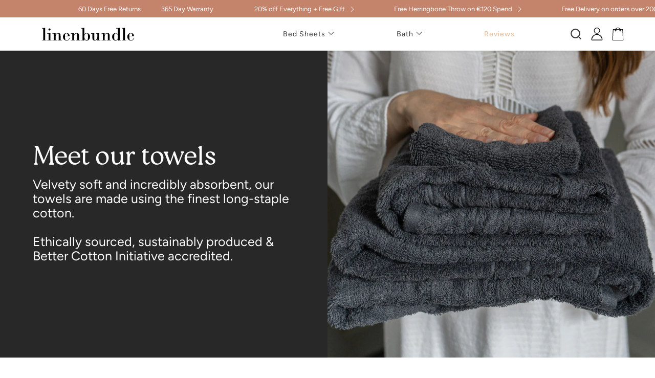

--- FILE ---
content_type: text/html; charset=utf-8
request_url: https://www.linenbundle.eu/pages/meet-our-towels
body_size: 34460
content:
<!DOCTYPE html>
<html lang="en">
<head>
<link rel='preconnect dns-prefetch' href='https://api.config-security.com/' crossorigin />
<link rel='preconnect dns-prefetch' href='https://conf.config-security.com/' crossorigin />
<link rel='preconnect dns-prefetch' href='https://whale.camera/' crossorigin />
<script>
/* >> TriplePixel :: start*/
window.TriplePixelData={TripleName:"linenbundle-eu.myshopify.com",ver:"2.12",plat:"SHOPIFY",isHeadless:false},function(W,H,A,L,E,_,B,N){function O(U,T,P,H,R){void 0===R&&(R=!1),H=new XMLHttpRequest,P?(H.open("POST",U,!0),H.setRequestHeader("Content-Type","text/plain")):H.open("GET",U,!0),H.send(JSON.stringify(P||{})),H.onreadystatechange=function(){4===H.readyState&&200===H.status?(R=H.responseText,U.includes(".txt")?eval(R):P||(N[B]=R)):(299<H.status||H.status<200)&&T&&!R&&(R=!0,O(U,T-1,P))}}if(N=window,!N[H+"sn"]){N[H+"sn"]=1,L=function(){return Date.now().toString(36)+"_"+Math.random().toString(36)};try{A.setItem(H,1+(0|A.getItem(H)||0)),(E=JSON.parse(A.getItem(H+"U")||"[]")).push({u:location.href,r:document.referrer,t:Date.now(),id:L()}),A.setItem(H+"U",JSON.stringify(E))}catch(e){}var i,m,p;A.getItem('"!nC`')||(_=A,A=N,A[H]||(E=A[H]=function(t,e,a){return void 0===a&&(a=[]),"State"==t?E.s:(W=L(),(E._q=E._q||[]).push([W,t,e].concat(a)),W)},E.s="Installed",E._q=[],E.ch=W,B="configSecurityConfModel",N[B]=1,O("https://conf.config-security.com/model",5),i=L(),m=A[atob("c2NyZWVu")],_.setItem("di_pmt_wt",i),p={id:i,action:"profile",avatar:_.getItem("auth-security_rand_salt_"),time:m[atob("d2lkdGg=")]+":"+m[atob("aGVpZ2h0")],host:A.TriplePixelData.TripleName,plat:A.TriplePixelData.plat,url:window.location.href,ref:document.referrer,ver:A.TriplePixelData.ver},O("https://api.config-security.com/event",5,p),O("https://whale.camera/live/dot.txt",5)))}}("","TriplePixel",localStorage);
/* << TriplePixel :: end*/
</script>

  

  <meta name="google-site-verification" content="aTgmCKQadKilD0V0ERN2RwvO6q419HdNnECMVzAyw1c" />
  <meta charset="utf-8">
  <meta name="viewport" content="width=device-width,initial-scale=1">
  <meta name="theme-color" content="">

  <link rel="canonical" href="https://www.linenbundle.eu/pages/meet-our-towels">

  <link rel="alternate" hreflang="en-gb" href="https://www.linenbundle.eu/pages/meet-our-towels" />
  
    <meta name="viewport" content="width=device-width, initial-scale=1, shrink-to-fit=no">
  
  <link rel="icon" type="image/png" href="//www.linenbundle.eu/cdn/shop/files/LB-Logo-favicon-2-04.png?crop=center&height=32&v=1627981335&width=32">
  <link rel="preconnect" href="https://cdn.shopify.com" crossorigin>

  <script>var eventId = '20260118040931';</script>

   <!-- Google Tag Manager -->
  <script>(function(w,d,s,l,i){w[l]=w[l]||[];w[l].push({'gtm.start':
  new Date().getTime(),event:'gtm.js'});var f=d.getElementsByTagName(s)[0],
  j=d.createElement(s),dl=l!='dataLayer'?'&l='+l:'';j.async=true;j.src=
  'https://www.googletagmanager.com/gtm.js?id='+i+dl;f.parentNode.insertBefore(j,f);
  })(window,document,'script','dataLayer','GTM-MC8P5W2');</script>
  <!-- End Google Tag Manager -->
  <script async type="text/javascript" src="//static.klaviyo.com/onsite/js/klaviyo.js?company_id=RNsX9N"></script>

  <title>
    Meet Our Towels
 &ndash; Linenbundle EU</title>
  <meta name="description" content="">
  
  
<meta property="og:site_name" content="Linenbundle EU">
<meta property="og:url" content="https://www.linenbundle.eu/pages/meet-our-towels">
<meta property="og:title" content="Meet Our Towels">
<meta property="og:type" content="website">
<meta property="og:description" content="Luxury bed linen brought to you by linenbundle.ie. Our super soft 500 thread count bedding is luxury at a fair price. Buy online today.">

  <script>
    window.dataLayer = window.dataLayer || [];
    function gtag() {
      dataLayer.push(arguments);
    }
    gtag("consent", "default", {
      ad_storage: "denied",
      analytics_storage: "denied",
      wait_for_update: 2000
    });
    gtag('set', 'url_passthrough', true);
    gtag("set", "ads_data_redaction", true);
  </script>

  
  <script>window.performance && window.performance.mark && window.performance.mark('shopify.content_for_header.start');</script><meta name="google-site-verification" content="2s24yA1W6sbYXa9IKyDv89HF20-CAYl4kUhwZmCeChg">
<meta id="shopify-digital-wallet" name="shopify-digital-wallet" content="/27711078535/digital_wallets/dialog">
<meta name="shopify-checkout-api-token" content="2ea265e7bee61733d0475e051a30ec3e">
<meta id="in-context-paypal-metadata" data-shop-id="27711078535" data-venmo-supported="false" data-environment="production" data-locale="en_US" data-paypal-v4="true" data-currency="EUR">
<script async="async" src="/checkouts/internal/preloads.js?locale=en-IE"></script>
<link rel="preconnect" href="https://shop.app" crossorigin="anonymous">
<script async="async" src="https://shop.app/checkouts/internal/preloads.js?locale=en-IE&shop_id=27711078535" crossorigin="anonymous"></script>
<script id="apple-pay-shop-capabilities" type="application/json">{"shopId":27711078535,"countryCode":"IE","currencyCode":"EUR","merchantCapabilities":["supports3DS"],"merchantId":"gid:\/\/shopify\/Shop\/27711078535","merchantName":"Linenbundle EU","requiredBillingContactFields":["postalAddress","email","phone"],"requiredShippingContactFields":["postalAddress","email","phone"],"shippingType":"shipping","supportedNetworks":["visa","maestro","masterCard","amex"],"total":{"type":"pending","label":"Linenbundle EU","amount":"1.00"},"shopifyPaymentsEnabled":true,"supportsSubscriptions":true}</script>
<script id="shopify-features" type="application/json">{"accessToken":"2ea265e7bee61733d0475e051a30ec3e","betas":["rich-media-storefront-analytics"],"domain":"www.linenbundle.eu","predictiveSearch":true,"shopId":27711078535,"locale":"en"}</script>
<script>var Shopify = Shopify || {};
Shopify.shop = "linenbundle-eu.myshopify.com";
Shopify.locale = "en";
Shopify.currency = {"active":"EUR","rate":"1.0"};
Shopify.country = "IE";
Shopify.theme = {"name":"eu\/main","id":153845825867,"schema_name":"linenbundle","schema_version":"1.0.1","theme_store_id":null,"role":"main"};
Shopify.theme.handle = "null";
Shopify.theme.style = {"id":null,"handle":null};
Shopify.cdnHost = "www.linenbundle.eu/cdn";
Shopify.routes = Shopify.routes || {};
Shopify.routes.root = "/";</script>
<script type="module">!function(o){(o.Shopify=o.Shopify||{}).modules=!0}(window);</script>
<script>!function(o){function n(){var o=[];function n(){o.push(Array.prototype.slice.apply(arguments))}return n.q=o,n}var t=o.Shopify=o.Shopify||{};t.loadFeatures=n(),t.autoloadFeatures=n()}(window);</script>
<script>
  window.ShopifyPay = window.ShopifyPay || {};
  window.ShopifyPay.apiHost = "shop.app\/pay";
  window.ShopifyPay.redirectState = null;
</script>
<script id="shop-js-analytics" type="application/json">{"pageType":"page"}</script>
<script defer="defer" async type="module" src="//www.linenbundle.eu/cdn/shopifycloud/shop-js/modules/v2/client.init-shop-cart-sync_C5BV16lS.en.esm.js"></script>
<script defer="defer" async type="module" src="//www.linenbundle.eu/cdn/shopifycloud/shop-js/modules/v2/chunk.common_CygWptCX.esm.js"></script>
<script type="module">
  await import("//www.linenbundle.eu/cdn/shopifycloud/shop-js/modules/v2/client.init-shop-cart-sync_C5BV16lS.en.esm.js");
await import("//www.linenbundle.eu/cdn/shopifycloud/shop-js/modules/v2/chunk.common_CygWptCX.esm.js");

  window.Shopify.SignInWithShop?.initShopCartSync?.({"fedCMEnabled":true,"windoidEnabled":true});

</script>
<script>
  window.Shopify = window.Shopify || {};
  if (!window.Shopify.featureAssets) window.Shopify.featureAssets = {};
  window.Shopify.featureAssets['shop-js'] = {"shop-cart-sync":["modules/v2/client.shop-cart-sync_ZFArdW7E.en.esm.js","modules/v2/chunk.common_CygWptCX.esm.js"],"init-fed-cm":["modules/v2/client.init-fed-cm_CmiC4vf6.en.esm.js","modules/v2/chunk.common_CygWptCX.esm.js"],"shop-button":["modules/v2/client.shop-button_tlx5R9nI.en.esm.js","modules/v2/chunk.common_CygWptCX.esm.js"],"shop-cash-offers":["modules/v2/client.shop-cash-offers_DOA2yAJr.en.esm.js","modules/v2/chunk.common_CygWptCX.esm.js","modules/v2/chunk.modal_D71HUcav.esm.js"],"init-windoid":["modules/v2/client.init-windoid_sURxWdc1.en.esm.js","modules/v2/chunk.common_CygWptCX.esm.js"],"shop-toast-manager":["modules/v2/client.shop-toast-manager_ClPi3nE9.en.esm.js","modules/v2/chunk.common_CygWptCX.esm.js"],"init-shop-email-lookup-coordinator":["modules/v2/client.init-shop-email-lookup-coordinator_B8hsDcYM.en.esm.js","modules/v2/chunk.common_CygWptCX.esm.js"],"init-shop-cart-sync":["modules/v2/client.init-shop-cart-sync_C5BV16lS.en.esm.js","modules/v2/chunk.common_CygWptCX.esm.js"],"avatar":["modules/v2/client.avatar_BTnouDA3.en.esm.js"],"pay-button":["modules/v2/client.pay-button_FdsNuTd3.en.esm.js","modules/v2/chunk.common_CygWptCX.esm.js"],"init-customer-accounts":["modules/v2/client.init-customer-accounts_DxDtT_ad.en.esm.js","modules/v2/client.shop-login-button_C5VAVYt1.en.esm.js","modules/v2/chunk.common_CygWptCX.esm.js","modules/v2/chunk.modal_D71HUcav.esm.js"],"init-shop-for-new-customer-accounts":["modules/v2/client.init-shop-for-new-customer-accounts_ChsxoAhi.en.esm.js","modules/v2/client.shop-login-button_C5VAVYt1.en.esm.js","modules/v2/chunk.common_CygWptCX.esm.js","modules/v2/chunk.modal_D71HUcav.esm.js"],"shop-login-button":["modules/v2/client.shop-login-button_C5VAVYt1.en.esm.js","modules/v2/chunk.common_CygWptCX.esm.js","modules/v2/chunk.modal_D71HUcav.esm.js"],"init-customer-accounts-sign-up":["modules/v2/client.init-customer-accounts-sign-up_CPSyQ0Tj.en.esm.js","modules/v2/client.shop-login-button_C5VAVYt1.en.esm.js","modules/v2/chunk.common_CygWptCX.esm.js","modules/v2/chunk.modal_D71HUcav.esm.js"],"shop-follow-button":["modules/v2/client.shop-follow-button_Cva4Ekp9.en.esm.js","modules/v2/chunk.common_CygWptCX.esm.js","modules/v2/chunk.modal_D71HUcav.esm.js"],"checkout-modal":["modules/v2/client.checkout-modal_BPM8l0SH.en.esm.js","modules/v2/chunk.common_CygWptCX.esm.js","modules/v2/chunk.modal_D71HUcav.esm.js"],"lead-capture":["modules/v2/client.lead-capture_Bi8yE_yS.en.esm.js","modules/v2/chunk.common_CygWptCX.esm.js","modules/v2/chunk.modal_D71HUcav.esm.js"],"shop-login":["modules/v2/client.shop-login_D6lNrXab.en.esm.js","modules/v2/chunk.common_CygWptCX.esm.js","modules/v2/chunk.modal_D71HUcav.esm.js"],"payment-terms":["modules/v2/client.payment-terms_CZxnsJam.en.esm.js","modules/v2/chunk.common_CygWptCX.esm.js","modules/v2/chunk.modal_D71HUcav.esm.js"]};
</script>
<script>(function() {
  var isLoaded = false;
  function asyncLoad() {
    if (isLoaded) return;
    isLoaded = true;
    var urls = ["https:\/\/d1owz8ug8bf83z.cloudfront.net\/laundry-symbols\/\/js\/pdfgenerator.js?shop=linenbundle-eu.myshopify.com","https:\/\/ecommplugins-scripts.trustpilot.com\/v2.1\/js\/header.min.js?settings=eyJrZXkiOiJEaGJWMmxScXpIRVBWNzNDIiwicyI6InNrdSJ9\u0026shop=linenbundle-eu.myshopify.com","https:\/\/ecommplugins-trustboxsettings.trustpilot.com\/linenbundle-eu.myshopify.com.js?settings=1678960537376\u0026shop=linenbundle-eu.myshopify.com","https:\/\/cdn.nfcube.com\/instafeed-74e6ee25997275d7cc4ab2ff8645cea4.js?shop=linenbundle-eu.myshopify.com","https:\/\/cdn.rebuyengine.com\/onsite\/js\/rebuy.js?shop=linenbundle-eu.myshopify.com"];
    for (var i = 0; i < urls.length; i++) {
      var s = document.createElement('script');
      s.type = 'text/javascript';
      s.async = true;
      s.src = urls[i];
      var x = document.getElementsByTagName('script')[0];
      x.parentNode.insertBefore(s, x);
    }
  };
  if(window.attachEvent) {
    window.attachEvent('onload', asyncLoad);
  } else {
    window.addEventListener('load', asyncLoad, false);
  }
})();</script>
<script id="__st">var __st={"a":27711078535,"offset":0,"reqid":"1b3cf755-27bd-4a90-8fcf-b8ba1099f95c-1768709371","pageurl":"www.linenbundle.eu\/pages\/meet-our-towels","s":"pages-91101593769","u":"5a1ec64fdb81","p":"page","rtyp":"page","rid":91101593769};</script>
<script>window.ShopifyPaypalV4VisibilityTracking = true;</script>
<script id="captcha-bootstrap">!function(){'use strict';const t='contact',e='account',n='new_comment',o=[[t,t],['blogs',n],['comments',n],[t,'customer']],c=[[e,'customer_login'],[e,'guest_login'],[e,'recover_customer_password'],[e,'create_customer']],r=t=>t.map((([t,e])=>`form[action*='/${t}']:not([data-nocaptcha='true']) input[name='form_type'][value='${e}']`)).join(','),a=t=>()=>t?[...document.querySelectorAll(t)].map((t=>t.form)):[];function s(){const t=[...o],e=r(t);return a(e)}const i='password',u='form_key',d=['recaptcha-v3-token','g-recaptcha-response','h-captcha-response',i],f=()=>{try{return window.sessionStorage}catch{return}},m='__shopify_v',_=t=>t.elements[u];function p(t,e,n=!1){try{const o=window.sessionStorage,c=JSON.parse(o.getItem(e)),{data:r}=function(t){const{data:e,action:n}=t;return t[m]||n?{data:e,action:n}:{data:t,action:n}}(c);for(const[e,n]of Object.entries(r))t.elements[e]&&(t.elements[e].value=n);n&&o.removeItem(e)}catch(o){console.error('form repopulation failed',{error:o})}}const l='form_type',E='cptcha';function T(t){t.dataset[E]=!0}const w=window,h=w.document,L='Shopify',v='ce_forms',y='captcha';let A=!1;((t,e)=>{const n=(g='f06e6c50-85a8-45c8-87d0-21a2b65856fe',I='https://cdn.shopify.com/shopifycloud/storefront-forms-hcaptcha/ce_storefront_forms_captcha_hcaptcha.v1.5.2.iife.js',D={infoText:'Protected by hCaptcha',privacyText:'Privacy',termsText:'Terms'},(t,e,n)=>{const o=w[L][v],c=o.bindForm;if(c)return c(t,g,e,D).then(n);var r;o.q.push([[t,g,e,D],n]),r=I,A||(h.body.append(Object.assign(h.createElement('script'),{id:'captcha-provider',async:!0,src:r})),A=!0)});var g,I,D;w[L]=w[L]||{},w[L][v]=w[L][v]||{},w[L][v].q=[],w[L][y]=w[L][y]||{},w[L][y].protect=function(t,e){n(t,void 0,e),T(t)},Object.freeze(w[L][y]),function(t,e,n,w,h,L){const[v,y,A,g]=function(t,e,n){const i=e?o:[],u=t?c:[],d=[...i,...u],f=r(d),m=r(i),_=r(d.filter((([t,e])=>n.includes(e))));return[a(f),a(m),a(_),s()]}(w,h,L),I=t=>{const e=t.target;return e instanceof HTMLFormElement?e:e&&e.form},D=t=>v().includes(t);t.addEventListener('submit',(t=>{const e=I(t);if(!e)return;const n=D(e)&&!e.dataset.hcaptchaBound&&!e.dataset.recaptchaBound,o=_(e),c=g().includes(e)&&(!o||!o.value);(n||c)&&t.preventDefault(),c&&!n&&(function(t){try{if(!f())return;!function(t){const e=f();if(!e)return;const n=_(t);if(!n)return;const o=n.value;o&&e.removeItem(o)}(t);const e=Array.from(Array(32),(()=>Math.random().toString(36)[2])).join('');!function(t,e){_(t)||t.append(Object.assign(document.createElement('input'),{type:'hidden',name:u})),t.elements[u].value=e}(t,e),function(t,e){const n=f();if(!n)return;const o=[...t.querySelectorAll(`input[type='${i}']`)].map((({name:t})=>t)),c=[...d,...o],r={};for(const[a,s]of new FormData(t).entries())c.includes(a)||(r[a]=s);n.setItem(e,JSON.stringify({[m]:1,action:t.action,data:r}))}(t,e)}catch(e){console.error('failed to persist form',e)}}(e),e.submit())}));const S=(t,e)=>{t&&!t.dataset[E]&&(n(t,e.some((e=>e===t))),T(t))};for(const o of['focusin','change'])t.addEventListener(o,(t=>{const e=I(t);D(e)&&S(e,y())}));const B=e.get('form_key'),M=e.get(l),P=B&&M;t.addEventListener('DOMContentLoaded',(()=>{const t=y();if(P)for(const e of t)e.elements[l].value===M&&p(e,B);[...new Set([...A(),...v().filter((t=>'true'===t.dataset.shopifyCaptcha))])].forEach((e=>S(e,t)))}))}(h,new URLSearchParams(w.location.search),n,t,e,['guest_login'])})(!0,!0)}();</script>
<script integrity="sha256-4kQ18oKyAcykRKYeNunJcIwy7WH5gtpwJnB7kiuLZ1E=" data-source-attribution="shopify.loadfeatures" defer="defer" src="//www.linenbundle.eu/cdn/shopifycloud/storefront/assets/storefront/load_feature-a0a9edcb.js" crossorigin="anonymous"></script>
<script crossorigin="anonymous" defer="defer" src="//www.linenbundle.eu/cdn/shopifycloud/storefront/assets/shopify_pay/storefront-65b4c6d7.js?v=20250812"></script>
<script data-source-attribution="shopify.dynamic_checkout.dynamic.init">var Shopify=Shopify||{};Shopify.PaymentButton=Shopify.PaymentButton||{isStorefrontPortableWallets:!0,init:function(){window.Shopify.PaymentButton.init=function(){};var t=document.createElement("script");t.src="https://www.linenbundle.eu/cdn/shopifycloud/portable-wallets/latest/portable-wallets.en.js",t.type="module",document.head.appendChild(t)}};
</script>
<script data-source-attribution="shopify.dynamic_checkout.buyer_consent">
  function portableWalletsHideBuyerConsent(e){var t=document.getElementById("shopify-buyer-consent"),n=document.getElementById("shopify-subscription-policy-button");t&&n&&(t.classList.add("hidden"),t.setAttribute("aria-hidden","true"),n.removeEventListener("click",e))}function portableWalletsShowBuyerConsent(e){var t=document.getElementById("shopify-buyer-consent"),n=document.getElementById("shopify-subscription-policy-button");t&&n&&(t.classList.remove("hidden"),t.removeAttribute("aria-hidden"),n.addEventListener("click",e))}window.Shopify?.PaymentButton&&(window.Shopify.PaymentButton.hideBuyerConsent=portableWalletsHideBuyerConsent,window.Shopify.PaymentButton.showBuyerConsent=portableWalletsShowBuyerConsent);
</script>
<script data-source-attribution="shopify.dynamic_checkout.cart.bootstrap">document.addEventListener("DOMContentLoaded",(function(){function t(){return document.querySelector("shopify-accelerated-checkout-cart, shopify-accelerated-checkout")}if(t())Shopify.PaymentButton.init();else{new MutationObserver((function(e,n){t()&&(Shopify.PaymentButton.init(),n.disconnect())})).observe(document.body,{childList:!0,subtree:!0})}}));
</script>
<link id="shopify-accelerated-checkout-styles" rel="stylesheet" media="screen" href="https://www.linenbundle.eu/cdn/shopifycloud/portable-wallets/latest/accelerated-checkout-backwards-compat.css" crossorigin="anonymous">
<style id="shopify-accelerated-checkout-cart">
        #shopify-buyer-consent {
  margin-top: 1em;
  display: inline-block;
  width: 100%;
}

#shopify-buyer-consent.hidden {
  display: none;
}

#shopify-subscription-policy-button {
  background: none;
  border: none;
  padding: 0;
  text-decoration: underline;
  font-size: inherit;
  cursor: pointer;
}

#shopify-subscription-policy-button::before {
  box-shadow: none;
}

      </style>

<script>window.performance && window.performance.mark && window.performance.mark('shopify.content_for_header.end');</script>

  <link rel="preload" href="https://cdn.jsdelivr.net/npm/bootstrap-icons@1.3.0/font/bootstrap-icons.css" as="style" onload="this.onload=null;this.rel='stylesheet'">
  <noscript><link rel="stylesheet" href="https://cdn.jsdelivr.net/npm/bootstrap-icons@1.3.0/font/bootstrap-icons.css"></noscript>

  <link rel="preload" href="https://cdnjs.cloudflare.com/ajax/libs/slick-carousel/1.8.1/slick.min.css" as="style" onload="this.onload=null;this.rel='stylesheet'" integrity="sha512-yHknP1/AwR+yx26cB1y0cjvQUMvEa2PFzt1c9LlS4pRQ5NOTZFWbhBig+X9G9eYW/8m0/4OXNx8pxJ6z57x0dw==" crossorigin="anonymous" referrerpolicy="no-referrer">
  <noscript><link rel="stylesheet" href="https://cdnjs.cloudflare.com/ajax/libs/slick-carousel/1.8.1/slick.min.css" integrity="sha512-yHknP1/AwR+yx26cB1y0cjvQUMvEa2PFzt1c9LlS4pRQ5NOTZFWbhBig+X9G9eYW/8m0/4OXNx8pxJ6z57x0dw==" crossorigin="anonymous" referrerpolicy="no-referrer"></noscript>

  <style>
/* roca two light */
@font-face {
  font-family: "Roca Two";
  src: url("//www.linenbundle.eu/cdn/shop/t/24/assets/RocaTwo-Lt.otf?v=25291642452891915631719308201") format('opentype'),
    url("//www.linenbundle.eu/cdn/shop/t/24/assets/RocaTwo-Lt.woff?v=150771907624428111831719308196") format('woff');
  font-style: normal;
  font-weight: 300;
}
/* roca two regular */
@font-face {
  font-family: "Roca Two";
  src: url("//www.linenbundle.eu/cdn/shop/t/24/assets/RocaTwo-Rg.otf?v=76125976062945034981719308194") format('opentype'),
    url("//www.linenbundle.eu/cdn/shop/t/24/assets/RocaTwo-Rg.woff?v=144003295933660681471719308203") format('woff');
  font-style: normal;
  font-weight: 400;
}
/* roca two bold */
@font-face {
  font-family: "Roca Two";
  src: url("//www.linenbundle.eu/cdn/shop/t/24/assets/RocaTwo-Bold.otf?v=116146416142542139471719308199") format('opentype'),
    url("//www.linenbundle.eu/cdn/shop/t/24/assets/RocaTwo-Bold.woff?v=52383231225095981541719308192") format('woff');
  font-style: normal;
  font-weight: 500;
}
/* roca two black */
@font-face {
  font-family: "Roca Two";
  src: url("//www.linenbundle.eu/cdn/shop/t/24/assets/RocaTwo-Bl.otf?v=84905956478456398031719308190") format('opentype'),
    url("//www.linenbundle.eu/cdn/shop/t/24/assets/RocaTwo-Bl.woff?v=20284412267523838901719308188") format('woff');
  font-style: normal;
  font-weight: 600;
}
</style>
  <link rel="stylesheet" href="//www.linenbundle.eu/cdn/shop/t/24/assets/main.css?v=135805956592693480051737542988">
  
  

  
    <link rel="preload" href="//www.linenbundle.eu/cdn/shop/t/24/assets/pages.css?v=114187991270824851181704795192" as="style" onload="this.onload=null;this.rel='stylesheet'">
    <noscript><link rel="stylesheet" href="//www.linenbundle.eu/cdn/shop/t/24/assets/pages.css?v=114187991270824851181704795192"></noscript>
  

  

  

  
    <link rel="preload" href="//www.linenbundle.eu/cdn/shop/t/24/assets/collection.css?v=134470699403934235161737542936" as="style" onload="this.onload=null;this.rel='stylesheet'">
    <noscript><link rel="stylesheet" href="//www.linenbundle.eu/cdn/shop/t/24/assets/collection.css?v=134470699403934235161737542936"></noscript>
  

  <link rel="preload" href="//www.linenbundle.eu/cdn/shop/t/24/assets/custom.css?v=102841624870072229971726496122" as="style" onload="this.onload=null;this.rel='stylesheet'">
  <noscript><link rel="stylesheet" href="//www.linenbundle.eu/cdn/shop/t/24/assets/custom.css?v=102841624870072229971726496122"></noscript><style>
  @font-face {
  font-family: Figtree;
  font-weight: 400;
  font-style: normal;
  src: url("//www.linenbundle.eu/cdn/fonts/figtree/figtree_n4.3c0838aba1701047e60be6a99a1b0a40ce9b8419.woff2") format("woff2"),
       url("//www.linenbundle.eu/cdn/fonts/figtree/figtree_n4.c0575d1db21fc3821f17fd6617d3dee552312137.woff") format("woff");
}

  @font-face {
  font-family: Figtree;
  font-weight: 500;
  font-style: normal;
  src: url("//www.linenbundle.eu/cdn/fonts/figtree/figtree_n5.3b6b7df38aa5986536945796e1f947445832047c.woff2") format("woff2"),
       url("//www.linenbundle.eu/cdn/fonts/figtree/figtree_n5.f26bf6dcae278b0ed902605f6605fa3338e81dab.woff") format("woff");
}

  @font-face {
  font-family: Figtree;
  font-weight: 600;
  font-style: normal;
  src: url("//www.linenbundle.eu/cdn/fonts/figtree/figtree_n6.9d1ea52bb49a0a86cfd1b0383d00f83d3fcc14de.woff2") format("woff2"),
       url("//www.linenbundle.eu/cdn/fonts/figtree/figtree_n6.f0fcdea525a0e47b2ae4ab645832a8e8a96d31d3.woff") format("woff");
}


  :root {
    --bs-nav-link-color: #282829;
    --bs-nav-link-font-size: 14px;
    --bs-nav-link-padding-y: .5rem;
    --bs-nav-link-padding-x: 1rem;
    --bs-body-font-family: Figtree, Helvetica, sans-serif;
  }
  </style>

  <script src="https://cdnjs.cloudflare.com/ajax/libs/jquery/3.6.0/jquery.min.js" integrity="sha512-894YE6QWD5I59HgZOGReFYm4dnWc1Qt5NtvYSaNcOP+u1T9qYdvdihz0PPSiiqn/+/3e7Jo4EaG7TubfWGUrMQ==" crossorigin="anonymous" referrerpolicy="no-referrer"></script>

  <script src="https://cdnjs.cloudflare.com/ajax/libs/slick-carousel/1.9.0/slick.min.js" defer type="module"></script>
  <script src="https://cdnjs.cloudflare.com/ajax/libs/jquery.matchHeight/0.7.2/jquery.matchHeight-min.js" integrity="sha512-/bOVV1DV1AQXcypckRwsR9ThoCj7FqTV2/0Bm79bL3YSyLkVideFLE3MIZkq1u5t28ke1c0n31WYCOrO01dsUg==" crossorigin="anonymous" referrerpolicy="no-referrer" type="module"></script>

  <script type="text/javascript" src="//widget.trustpilot.com/bootstrap/v5/tp.widget.bootstrap.min.js" async></script>

  <script src="//www.linenbundle.eu/cdn/shop/t/24/assets/bootstrap.bundle.min.js?v=165452379210151254851696408847" type="module"></script>
  <script src="//www.linenbundle.eu/cdn/shop/t/24/assets/general.js?v=108607293341027046181696408846" type="module"></script>

  <script src="https://cdnjs.cloudflare.com/ajax/libs/magnific-popup.js/1.1.0/jquery.magnific-popup.min.js" integrity="sha512-IsNh5E3eYy3tr/JiX2Yx4vsCujtkhwl7SLqgnwLNgf04Hrt9BT9SXlLlZlWx+OK4ndzAoALhsMNcCmkggjZB1w==" crossorigin="anonymous" type="module" referrerpolicy="no-referrer"></script>
    <link rel="preload" href="https://cdnjs.cloudflare.com/ajax/libs/magnific-popup.js/1.1.0/magnific-popup.min.css" as="style" onload="this.onload=null;this.rel='stylesheet'"/>
    <noscript><link rel="stylesheet" href="https://cdnjs.cloudflare.com/ajax/libs/magnific-popup.js/1.1.0/magnific-popup.min.css" integrity="sha512-+EoPw+Fiwh6eSeRK7zwIKG2MA8i3rV/DGa3tdttQGgWyatG/SkncT53KHQaS5Jh9MNOT3dmFL0FjTY08And/Cw==" crossorigin="anonymous" referrerpolicy="no-referrer" /></noscript>

  
    <script src="//www.linenbundle.eu/cdn/shop/t/24/assets/freegift.js?v=180358474160372105881726581886" type="module"></script>
  
<script id="config">
  var shop_config = {
    discount_code: '',
    discount_percent: 20,
    iso_code: 'en',
    currency: 'КМCHFKčkr.€FtzłLeikr₴',
    money_format: '{{amount_with_comma_separator}}€',
    colour_translation: 'Colour',
    size_translation: 'Size',
    add_to_bag: 'Add to Bag',
    adding: 'Adding...',
    meta_title_alt: "✨ Ready for your best sleep in years?",
    bundle_discount: 0.0,
    free_gift_handle: "cotton-herringbone-throw-worth-60",
    min_gift: 12000,
    ig_min_gift: 15000,
    missed_gift: "Don&#39;t forget your free gift!"
  }
</script>

  
  

  
    <script id="global_builder">

var free_gift_id = 47107215458635;


// update properties for free gift if campaign is running
  var freegift_props = {_free_gift: "true"}
  window.addEventListener('ig:ready', () => {
    const campaigns = window.igData?.campaigns.getAll();
    setTimeout(function(){
      console.log(campaigns);
      if (campaigns.length){
        freegift_props['_igGWP'] = "true";
        free_gift_id = campaigns[0].discount.tiers[0].giftWithPurchaseVariantId;
        shop_config.free_gift_handle = campaigns[0].discount.tiers[0].giftWithPurchaseHandle;
        shop_config.min_gift = shop_config.ig_min_gift;
      }
    }, 1000);
    
  });

function get_prices(type) {
  var all_prices = 0;

  if( $('.ind_option').hasClass('bundle') ){ // BUNDLES
    $('.ind_option').each(function(){
    var option = $('.hidden-options option:selected', this).attr(type);
    if(type == 'compare' && $('.hidden-options option:selected', this).text().indexOf('Limited Edition') < 0){
      option = $('.hidden-options option:selected', this).attr('price');
    }
    all_prices += parseInt(option);
  });
  } else{
    all_prices += parseInt($('#variants option:selected').attr(type));
  }
  return all_prices;
}


function get_discounts(type) {
  var total = 0;
  var discountPercent = 20;
  // If this is a bundle, sum each step’s selected option
  if ($('.ind_option.bundle').length) {
    $('.ind_option.bundle .hidden-options').each(function () {
      var $sel = $('option:selected', this);
      if (!$sel.length) return; // skip if nothing chosen yet

      var val;
      if (type === 'compare') {
        // For compare totals, use compare-at for Limited Edition, else use price
        var isLimited = ($sel.text() || '').indexOf('Limited Edition') > -1;
        val = parseInt($sel.attr(isLimited ? 'compare' : 'price'), 10);
      } else {
        // 'price' or any other attribute you pass in
        val = parseInt($sel.attr(type), 10);
      }

      if (!isNaN(val)) total += val; // guard against NaN

      var discountedVal = Math.ceil(val * (100 - discountPercent) / 100);
      total -= discountedVal;

 console.log(discountedVal, 'discounttotal');
    });
  } else {
    // Non-bundle PDPs
    var $sel = $('#variants option:selected');
    var val = parseInt($sel.attr(type), 10);
    if (!isNaN(val)) total += val;
  }

  return total;
}

function get_skus() {
  var all_sku = '';
  $('.ind_option .hidden-options').each(function(){
    if( $(this).find('option:selected').val() != '-' ){
      all_sku += $(this).find('option:selected').attr('data-sku').toString();
    }
  });

  return all_sku;
}

function money_format(value){
  var format = shop_config.money_format;
  
  const multiplier = Math.pow(10, 2);
  var value_formatted = (Math.ceil(value * multiplier) / multiplier).toFixed(2).toString();

  if( !format.includes('{amount_with_comma_separator}') && !format.includes('{amount_no_decimals_with_comma_separator}') && !format.includes('{amount_no_decimals}') ){
    return format.replace('{'+ '{amount}'+'}', value_formatted );
  } else{ // IE & EU pricing
    value_formatted = value_formatted.replace('.', ',');

    if( format.includes('{amount_with_comma_separator}') ){    
      return format.replace('{'+ '{amount_with_comma_separator}'+'}', value_formatted );
    } else if( format.includes('{amount_no_decimals_with_comma_separator}') ){
      return format.replace('{'+ '{amount_no_decimals_with_comma_separator}'+'}', value_formatted );
    } else if( format.includes('{amount_no_decimals}') ){
      return format.replace('{'+ '{amount_no_decimals}'+'}', value_formatted );
    }
  }
}

function unique(value, index, self) {
  return self.indexOf(value) === index;
}

//adding bundle to cart functions
Shopify.queue = [];
Shopify.moveAlong = function() {
  if (Shopify.queue.length) {
    var request = Shopify.queue.shift();
    Shopify.addItem(request.variantId, request.quantity, request.properties, Shopify.moveAlong);
  } else {

    
      ga('send', 'event', 'Bundle', 'Added Bundle', $('h1.title').text() );
    

    $('#AddToCart .spinner-border').fadeOut(function(){
      setTimeout(function(){
        $('#AddToCart .btn_tick').css('opacity', 1);
        $('#AddToCart .btn_tick .bi').css('width', '100%');
        setTimeout(function(){
          $('#AddToCart .btn_tick .bi').css('width', 0);
          $('#AddToCart .btn_tick').css('opacity', 0);
          $('#AddToCart #title').fadeIn('fast');
          $('#AddToCart .spinner-border').fadeOut();
        }, 750);
      }, 100);
    });

    $('#AddToCart').removeClass('adding');

    if( $('body').hasClass('page-type-cart') ){
      $('.cart .col-12 > .section_holder').remove();
    } else if (document.querySelector('#offcanvas-cart')) {
      bootstrap.Offcanvas.getOrCreateInstance('#offcanvas-cart').show()
    }

    window.refreshCartContents()
    $('.cart-badge').removeClass('d-none');
  }
};

// Create a new Shopify.addItem function that takes the 'properties' parameter
Shopify.addItem = function(id, qty, properties, callback) {

  if( !isNaN(id) ){
    var params = {
      quantity: qty,
      id: id
    };

    if(properties != false){
      params.properties = properties;
    }
    fetch('/cart/add.js',
    {
      method: 'POST', body: JSON.stringify(params), headers: {
        'Content-Type': 'application/json',
        'Accept': 'application/json'
      }})
      .then(function (response) {
      return response.json()
      })
      .then(function(response) {
      if(typeof callback === 'function'){
      callback();
      }
      })
      .catch(function (e) {
      console.log('Error: ' + e);
      });

  } else{
    callback();
  }
}

function push_to_queue(variantID, quantity, properties) {
  Shopify.queue.push({
    variantId: variantID,
    quantity: quantity,
    properties: properties
  });
}

function check_freegift_valid(){
  
  
}
</script>
  

  

  <script src="//www.linenbundle.eu/cdn/shop/t/24/assets/cart.js?v=161456502290300867291730976592" type="module"></script>
  <script src="//www.linenbundle.eu/cdn/shop/t/24/assets/custom.js?v=114420788315481893491726045360" type="module"></script>
  
    <script src="//www.linenbundle.eu/cdn/shop/t/24/assets/metatitle.js?v=47856441507541408121696408847" type="module"></script>
  

<!-- BEGIN app block: shopify://apps/klaviyo-email-marketing-sms/blocks/klaviyo-onsite-embed/2632fe16-c075-4321-a88b-50b567f42507 -->












  <script async src="https://static.klaviyo.com/onsite/js/RNsX9N/klaviyo.js?company_id=RNsX9N"></script>
  <script>!function(){if(!window.klaviyo){window._klOnsite=window._klOnsite||[];try{window.klaviyo=new Proxy({},{get:function(n,i){return"push"===i?function(){var n;(n=window._klOnsite).push.apply(n,arguments)}:function(){for(var n=arguments.length,o=new Array(n),w=0;w<n;w++)o[w]=arguments[w];var t="function"==typeof o[o.length-1]?o.pop():void 0,e=new Promise((function(n){window._klOnsite.push([i].concat(o,[function(i){t&&t(i),n(i)}]))}));return e}}})}catch(n){window.klaviyo=window.klaviyo||[],window.klaviyo.push=function(){var n;(n=window._klOnsite).push.apply(n,arguments)}}}}();</script>

  




  <script>
    window.klaviyoReviewsProductDesignMode = false
  </script>







<!-- END app block --><link href="https://monorail-edge.shopifysvc.com" rel="dns-prefetch">
<script>(function(){if ("sendBeacon" in navigator && "performance" in window) {try {var session_token_from_headers = performance.getEntriesByType('navigation')[0].serverTiming.find(x => x.name == '_s').description;} catch {var session_token_from_headers = undefined;}var session_cookie_matches = document.cookie.match(/_shopify_s=([^;]*)/);var session_token_from_cookie = session_cookie_matches && session_cookie_matches.length === 2 ? session_cookie_matches[1] : "";var session_token = session_token_from_headers || session_token_from_cookie || "";function handle_abandonment_event(e) {var entries = performance.getEntries().filter(function(entry) {return /monorail-edge.shopifysvc.com/.test(entry.name);});if (!window.abandonment_tracked && entries.length === 0) {window.abandonment_tracked = true;var currentMs = Date.now();var navigation_start = performance.timing.navigationStart;var payload = {shop_id: 27711078535,url: window.location.href,navigation_start,duration: currentMs - navigation_start,session_token,page_type: "page"};window.navigator.sendBeacon("https://monorail-edge.shopifysvc.com/v1/produce", JSON.stringify({schema_id: "online_store_buyer_site_abandonment/1.1",payload: payload,metadata: {event_created_at_ms: currentMs,event_sent_at_ms: currentMs}}));}}window.addEventListener('pagehide', handle_abandonment_event);}}());</script>
<script id="web-pixels-manager-setup">(function e(e,d,r,n,o){if(void 0===o&&(o={}),!Boolean(null===(a=null===(i=window.Shopify)||void 0===i?void 0:i.analytics)||void 0===a?void 0:a.replayQueue)){var i,a;window.Shopify=window.Shopify||{};var t=window.Shopify;t.analytics=t.analytics||{};var s=t.analytics;s.replayQueue=[],s.publish=function(e,d,r){return s.replayQueue.push([e,d,r]),!0};try{self.performance.mark("wpm:start")}catch(e){}var l=function(){var e={modern:/Edge?\/(1{2}[4-9]|1[2-9]\d|[2-9]\d{2}|\d{4,})\.\d+(\.\d+|)|Firefox\/(1{2}[4-9]|1[2-9]\d|[2-9]\d{2}|\d{4,})\.\d+(\.\d+|)|Chrom(ium|e)\/(9{2}|\d{3,})\.\d+(\.\d+|)|(Maci|X1{2}).+ Version\/(15\.\d+|(1[6-9]|[2-9]\d|\d{3,})\.\d+)([,.]\d+|)( \(\w+\)|)( Mobile\/\w+|) Safari\/|Chrome.+OPR\/(9{2}|\d{3,})\.\d+\.\d+|(CPU[ +]OS|iPhone[ +]OS|CPU[ +]iPhone|CPU IPhone OS|CPU iPad OS)[ +]+(15[._]\d+|(1[6-9]|[2-9]\d|\d{3,})[._]\d+)([._]\d+|)|Android:?[ /-](13[3-9]|1[4-9]\d|[2-9]\d{2}|\d{4,})(\.\d+|)(\.\d+|)|Android.+Firefox\/(13[5-9]|1[4-9]\d|[2-9]\d{2}|\d{4,})\.\d+(\.\d+|)|Android.+Chrom(ium|e)\/(13[3-9]|1[4-9]\d|[2-9]\d{2}|\d{4,})\.\d+(\.\d+|)|SamsungBrowser\/([2-9]\d|\d{3,})\.\d+/,legacy:/Edge?\/(1[6-9]|[2-9]\d|\d{3,})\.\d+(\.\d+|)|Firefox\/(5[4-9]|[6-9]\d|\d{3,})\.\d+(\.\d+|)|Chrom(ium|e)\/(5[1-9]|[6-9]\d|\d{3,})\.\d+(\.\d+|)([\d.]+$|.*Safari\/(?![\d.]+ Edge\/[\d.]+$))|(Maci|X1{2}).+ Version\/(10\.\d+|(1[1-9]|[2-9]\d|\d{3,})\.\d+)([,.]\d+|)( \(\w+\)|)( Mobile\/\w+|) Safari\/|Chrome.+OPR\/(3[89]|[4-9]\d|\d{3,})\.\d+\.\d+|(CPU[ +]OS|iPhone[ +]OS|CPU[ +]iPhone|CPU IPhone OS|CPU iPad OS)[ +]+(10[._]\d+|(1[1-9]|[2-9]\d|\d{3,})[._]\d+)([._]\d+|)|Android:?[ /-](13[3-9]|1[4-9]\d|[2-9]\d{2}|\d{4,})(\.\d+|)(\.\d+|)|Mobile Safari.+OPR\/([89]\d|\d{3,})\.\d+\.\d+|Android.+Firefox\/(13[5-9]|1[4-9]\d|[2-9]\d{2}|\d{4,})\.\d+(\.\d+|)|Android.+Chrom(ium|e)\/(13[3-9]|1[4-9]\d|[2-9]\d{2}|\d{4,})\.\d+(\.\d+|)|Android.+(UC? ?Browser|UCWEB|U3)[ /]?(15\.([5-9]|\d{2,})|(1[6-9]|[2-9]\d|\d{3,})\.\d+)\.\d+|SamsungBrowser\/(5\.\d+|([6-9]|\d{2,})\.\d+)|Android.+MQ{2}Browser\/(14(\.(9|\d{2,})|)|(1[5-9]|[2-9]\d|\d{3,})(\.\d+|))(\.\d+|)|K[Aa][Ii]OS\/(3\.\d+|([4-9]|\d{2,})\.\d+)(\.\d+|)/},d=e.modern,r=e.legacy,n=navigator.userAgent;return n.match(d)?"modern":n.match(r)?"legacy":"unknown"}(),u="modern"===l?"modern":"legacy",c=(null!=n?n:{modern:"",legacy:""})[u],f=function(e){return[e.baseUrl,"/wpm","/b",e.hashVersion,"modern"===e.buildTarget?"m":"l",".js"].join("")}({baseUrl:d,hashVersion:r,buildTarget:u}),m=function(e){var d=e.version,r=e.bundleTarget,n=e.surface,o=e.pageUrl,i=e.monorailEndpoint;return{emit:function(e){var a=e.status,t=e.errorMsg,s=(new Date).getTime(),l=JSON.stringify({metadata:{event_sent_at_ms:s},events:[{schema_id:"web_pixels_manager_load/3.1",payload:{version:d,bundle_target:r,page_url:o,status:a,surface:n,error_msg:t},metadata:{event_created_at_ms:s}}]});if(!i)return console&&console.warn&&console.warn("[Web Pixels Manager] No Monorail endpoint provided, skipping logging."),!1;try{return self.navigator.sendBeacon.bind(self.navigator)(i,l)}catch(e){}var u=new XMLHttpRequest;try{return u.open("POST",i,!0),u.setRequestHeader("Content-Type","text/plain"),u.send(l),!0}catch(e){return console&&console.warn&&console.warn("[Web Pixels Manager] Got an unhandled error while logging to Monorail."),!1}}}}({version:r,bundleTarget:l,surface:e.surface,pageUrl:self.location.href,monorailEndpoint:e.monorailEndpoint});try{o.browserTarget=l,function(e){var d=e.src,r=e.async,n=void 0===r||r,o=e.onload,i=e.onerror,a=e.sri,t=e.scriptDataAttributes,s=void 0===t?{}:t,l=document.createElement("script"),u=document.querySelector("head"),c=document.querySelector("body");if(l.async=n,l.src=d,a&&(l.integrity=a,l.crossOrigin="anonymous"),s)for(var f in s)if(Object.prototype.hasOwnProperty.call(s,f))try{l.dataset[f]=s[f]}catch(e){}if(o&&l.addEventListener("load",o),i&&l.addEventListener("error",i),u)u.appendChild(l);else{if(!c)throw new Error("Did not find a head or body element to append the script");c.appendChild(l)}}({src:f,async:!0,onload:function(){if(!function(){var e,d;return Boolean(null===(d=null===(e=window.Shopify)||void 0===e?void 0:e.analytics)||void 0===d?void 0:d.initialized)}()){var d=window.webPixelsManager.init(e)||void 0;if(d){var r=window.Shopify.analytics;r.replayQueue.forEach((function(e){var r=e[0],n=e[1],o=e[2];d.publishCustomEvent(r,n,o)})),r.replayQueue=[],r.publish=d.publishCustomEvent,r.visitor=d.visitor,r.initialized=!0}}},onerror:function(){return m.emit({status:"failed",errorMsg:"".concat(f," has failed to load")})},sri:function(e){var d=/^sha384-[A-Za-z0-9+/=]+$/;return"string"==typeof e&&d.test(e)}(c)?c:"",scriptDataAttributes:o}),m.emit({status:"loading"})}catch(e){m.emit({status:"failed",errorMsg:(null==e?void 0:e.message)||"Unknown error"})}}})({shopId: 27711078535,storefrontBaseUrl: "https://www.linenbundle.eu",extensionsBaseUrl: "https://extensions.shopifycdn.com/cdn/shopifycloud/web-pixels-manager",monorailEndpoint: "https://monorail-edge.shopifysvc.com/unstable/produce_batch",surface: "storefront-renderer",enabledBetaFlags: ["2dca8a86"],webPixelsConfigList: [{"id":"2118582653","configuration":"{\"config\":\"{\\\"google_tag_ids\\\":[\\\"G-H6DF9MD516\\\",\\\"G-2PGWQKBLXX\\\",\\\"GT-PB67V5JK\\\"],\\\"target_country\\\":\\\"ZZ\\\",\\\"gtag_events\\\":[{\\\"type\\\":\\\"begin_checkout\\\",\\\"action_label\\\":[\\\"G-H6DF9MD516\\\",\\\"AW-17531640633\\\/jQ_iCJ3hq6wbELm23qdB\\\"]},{\\\"type\\\":\\\"search\\\",\\\"action_label\\\":[\\\"G-H6DF9MD516\\\",\\\"AW-17531640633\\\/rm9kCKHiq6wbELm23qdB\\\"]},{\\\"type\\\":\\\"view_item\\\",\\\"action_label\\\":[\\\"G-H6DF9MD516\\\",\\\"AW-17531640633\\\/9MsvCJ7iq6wbELm23qdB\\\",\\\"MC-JFQK31QYR5\\\"]},{\\\"type\\\":\\\"purchase\\\",\\\"action_label\\\":[\\\"G-H6DF9MD516\\\",\\\"AW-17531640633\\\/uobJCJrhq6wbELm23qdB\\\",\\\"MC-JFQK31QYR5\\\"]},{\\\"type\\\":\\\"page_view\\\",\\\"action_label\\\":[\\\"G-H6DF9MD516\\\",\\\"AW-17531640633\\\/xmJbCJviq6wbELm23qdB\\\",\\\"MC-JFQK31QYR5\\\"]},{\\\"type\\\":\\\"add_payment_info\\\",\\\"action_label\\\":[\\\"G-H6DF9MD516\\\",\\\"AW-17531640633\\\/IRfKCKTiq6wbELm23qdB\\\"]},{\\\"type\\\":\\\"add_to_cart\\\",\\\"action_label\\\":[\\\"G-H6DF9MD516\\\",\\\"AW-17531640633\\\/LvSMCJjiq6wbELm23qdB\\\"]}],\\\"enable_monitoring_mode\\\":false}\"}","eventPayloadVersion":"v1","runtimeContext":"OPEN","scriptVersion":"b2a88bafab3e21179ed38636efcd8a93","type":"APP","apiClientId":1780363,"privacyPurposes":[],"dataSharingAdjustments":{"protectedCustomerApprovalScopes":["read_customer_address","read_customer_email","read_customer_name","read_customer_personal_data","read_customer_phone"]}},{"id":"405504331","configuration":"{\"pixel_id\":\"2144009322531914\",\"pixel_type\":\"facebook_pixel\",\"metaapp_system_user_token\":\"-\"}","eventPayloadVersion":"v1","runtimeContext":"OPEN","scriptVersion":"ca16bc87fe92b6042fbaa3acc2fbdaa6","type":"APP","apiClientId":2329312,"privacyPurposes":["ANALYTICS","MARKETING","SALE_OF_DATA"],"dataSharingAdjustments":{"protectedCustomerApprovalScopes":["read_customer_address","read_customer_email","read_customer_name","read_customer_personal_data","read_customer_phone"]}},{"id":"33390923","configuration":"{\"myshopifyDomain\":\"linenbundle-eu.myshopify.com\"}","eventPayloadVersion":"v1","runtimeContext":"STRICT","scriptVersion":"23b97d18e2aa74363140dc29c9284e87","type":"APP","apiClientId":2775569,"privacyPurposes":["ANALYTICS","MARKETING","SALE_OF_DATA"],"dataSharingAdjustments":{"protectedCustomerApprovalScopes":["read_customer_address","read_customer_email","read_customer_name","read_customer_phone","read_customer_personal_data"]}},{"id":"76415307","eventPayloadVersion":"1","runtimeContext":"LAX","scriptVersion":"1","type":"CUSTOM","privacyPurposes":["ANALYTICS","MARKETING","SALE_OF_DATA"],"name":"Google Ads"},{"id":"76448075","eventPayloadVersion":"1","runtimeContext":"LAX","scriptVersion":"1","type":"CUSTOM","privacyPurposes":["ANALYTICS","MARKETING","SALE_OF_DATA"],"name":"Google Tag Manager"},{"id":"shopify-app-pixel","configuration":"{}","eventPayloadVersion":"v1","runtimeContext":"STRICT","scriptVersion":"0450","apiClientId":"shopify-pixel","type":"APP","privacyPurposes":["ANALYTICS","MARKETING"]},{"id":"shopify-custom-pixel","eventPayloadVersion":"v1","runtimeContext":"LAX","scriptVersion":"0450","apiClientId":"shopify-pixel","type":"CUSTOM","privacyPurposes":["ANALYTICS","MARKETING"]}],isMerchantRequest: false,initData: {"shop":{"name":"Linenbundle EU","paymentSettings":{"currencyCode":"EUR"},"myshopifyDomain":"linenbundle-eu.myshopify.com","countryCode":"IE","storefrontUrl":"https:\/\/www.linenbundle.eu"},"customer":null,"cart":null,"checkout":null,"productVariants":[],"purchasingCompany":null},},"https://www.linenbundle.eu/cdn","fcfee988w5aeb613cpc8e4bc33m6693e112",{"modern":"","legacy":""},{"shopId":"27711078535","storefrontBaseUrl":"https:\/\/www.linenbundle.eu","extensionBaseUrl":"https:\/\/extensions.shopifycdn.com\/cdn\/shopifycloud\/web-pixels-manager","surface":"storefront-renderer","enabledBetaFlags":"[\"2dca8a86\"]","isMerchantRequest":"false","hashVersion":"fcfee988w5aeb613cpc8e4bc33m6693e112","publish":"custom","events":"[[\"page_viewed\",{}]]"});</script><script>
  window.ShopifyAnalytics = window.ShopifyAnalytics || {};
  window.ShopifyAnalytics.meta = window.ShopifyAnalytics.meta || {};
  window.ShopifyAnalytics.meta.currency = 'EUR';
  var meta = {"page":{"pageType":"page","resourceType":"page","resourceId":91101593769,"requestId":"1b3cf755-27bd-4a90-8fcf-b8ba1099f95c-1768709371"}};
  for (var attr in meta) {
    window.ShopifyAnalytics.meta[attr] = meta[attr];
  }
</script>
<script class="analytics">
  (function () {
    var customDocumentWrite = function(content) {
      var jquery = null;

      if (window.jQuery) {
        jquery = window.jQuery;
      } else if (window.Checkout && window.Checkout.$) {
        jquery = window.Checkout.$;
      }

      if (jquery) {
        jquery('body').append(content);
      }
    };

    var hasLoggedConversion = function(token) {
      if (token) {
        return document.cookie.indexOf('loggedConversion=' + token) !== -1;
      }
      return false;
    }

    var setCookieIfConversion = function(token) {
      if (token) {
        var twoMonthsFromNow = new Date(Date.now());
        twoMonthsFromNow.setMonth(twoMonthsFromNow.getMonth() + 2);

        document.cookie = 'loggedConversion=' + token + '; expires=' + twoMonthsFromNow;
      }
    }

    var trekkie = window.ShopifyAnalytics.lib = window.trekkie = window.trekkie || [];
    if (trekkie.integrations) {
      return;
    }
    trekkie.methods = [
      'identify',
      'page',
      'ready',
      'track',
      'trackForm',
      'trackLink'
    ];
    trekkie.factory = function(method) {
      return function() {
        var args = Array.prototype.slice.call(arguments);
        args.unshift(method);
        trekkie.push(args);
        return trekkie;
      };
    };
    for (var i = 0; i < trekkie.methods.length; i++) {
      var key = trekkie.methods[i];
      trekkie[key] = trekkie.factory(key);
    }
    trekkie.load = function(config) {
      trekkie.config = config || {};
      trekkie.config.initialDocumentCookie = document.cookie;
      var first = document.getElementsByTagName('script')[0];
      var script = document.createElement('script');
      script.type = 'text/javascript';
      script.onerror = function(e) {
        var scriptFallback = document.createElement('script');
        scriptFallback.type = 'text/javascript';
        scriptFallback.onerror = function(error) {
                var Monorail = {
      produce: function produce(monorailDomain, schemaId, payload) {
        var currentMs = new Date().getTime();
        var event = {
          schema_id: schemaId,
          payload: payload,
          metadata: {
            event_created_at_ms: currentMs,
            event_sent_at_ms: currentMs
          }
        };
        return Monorail.sendRequest("https://" + monorailDomain + "/v1/produce", JSON.stringify(event));
      },
      sendRequest: function sendRequest(endpointUrl, payload) {
        // Try the sendBeacon API
        if (window && window.navigator && typeof window.navigator.sendBeacon === 'function' && typeof window.Blob === 'function' && !Monorail.isIos12()) {
          var blobData = new window.Blob([payload], {
            type: 'text/plain'
          });

          if (window.navigator.sendBeacon(endpointUrl, blobData)) {
            return true;
          } // sendBeacon was not successful

        } // XHR beacon

        var xhr = new XMLHttpRequest();

        try {
          xhr.open('POST', endpointUrl);
          xhr.setRequestHeader('Content-Type', 'text/plain');
          xhr.send(payload);
        } catch (e) {
          console.log(e);
        }

        return false;
      },
      isIos12: function isIos12() {
        return window.navigator.userAgent.lastIndexOf('iPhone; CPU iPhone OS 12_') !== -1 || window.navigator.userAgent.lastIndexOf('iPad; CPU OS 12_') !== -1;
      }
    };
    Monorail.produce('monorail-edge.shopifysvc.com',
      'trekkie_storefront_load_errors/1.1',
      {shop_id: 27711078535,
      theme_id: 153845825867,
      app_name: "storefront",
      context_url: window.location.href,
      source_url: "//www.linenbundle.eu/cdn/s/trekkie.storefront.cd680fe47e6c39ca5d5df5f0a32d569bc48c0f27.min.js"});

        };
        scriptFallback.async = true;
        scriptFallback.src = '//www.linenbundle.eu/cdn/s/trekkie.storefront.cd680fe47e6c39ca5d5df5f0a32d569bc48c0f27.min.js';
        first.parentNode.insertBefore(scriptFallback, first);
      };
      script.async = true;
      script.src = '//www.linenbundle.eu/cdn/s/trekkie.storefront.cd680fe47e6c39ca5d5df5f0a32d569bc48c0f27.min.js';
      first.parentNode.insertBefore(script, first);
    };
    trekkie.load(
      {"Trekkie":{"appName":"storefront","development":false,"defaultAttributes":{"shopId":27711078535,"isMerchantRequest":null,"themeId":153845825867,"themeCityHash":"13018599243507513244","contentLanguage":"en","currency":"EUR"},"isServerSideCookieWritingEnabled":true,"monorailRegion":"shop_domain","enabledBetaFlags":["65f19447"]},"Session Attribution":{},"S2S":{"facebookCapiEnabled":true,"source":"trekkie-storefront-renderer","apiClientId":580111}}
    );

    var loaded = false;
    trekkie.ready(function() {
      if (loaded) return;
      loaded = true;

      window.ShopifyAnalytics.lib = window.trekkie;

      var originalDocumentWrite = document.write;
      document.write = customDocumentWrite;
      try { window.ShopifyAnalytics.merchantGoogleAnalytics.call(this); } catch(error) {};
      document.write = originalDocumentWrite;

      window.ShopifyAnalytics.lib.page(null,{"pageType":"page","resourceType":"page","resourceId":91101593769,"requestId":"1b3cf755-27bd-4a90-8fcf-b8ba1099f95c-1768709371","shopifyEmitted":true});

      var match = window.location.pathname.match(/checkouts\/(.+)\/(thank_you|post_purchase)/)
      var token = match? match[1]: undefined;
      if (!hasLoggedConversion(token)) {
        setCookieIfConversion(token);
        
      }
    });


        var eventsListenerScript = document.createElement('script');
        eventsListenerScript.async = true;
        eventsListenerScript.src = "//www.linenbundle.eu/cdn/shopifycloud/storefront/assets/shop_events_listener-3da45d37.js";
        document.getElementsByTagName('head')[0].appendChild(eventsListenerScript);

})();</script>
  <script>
  if (!window.ga || (window.ga && typeof window.ga !== 'function')) {
    window.ga = function ga() {
      (window.ga.q = window.ga.q || []).push(arguments);
      if (window.Shopify && window.Shopify.analytics && typeof window.Shopify.analytics.publish === 'function') {
        window.Shopify.analytics.publish("ga_stub_called", {}, {sendTo: "google_osp_migration"});
      }
      console.error("Shopify's Google Analytics stub called with:", Array.from(arguments), "\nSee https://help.shopify.com/manual/promoting-marketing/pixels/pixel-migration#google for more information.");
    };
    if (window.Shopify && window.Shopify.analytics && typeof window.Shopify.analytics.publish === 'function') {
      window.Shopify.analytics.publish("ga_stub_initialized", {}, {sendTo: "google_osp_migration"});
    }
  }
</script>
<script
  defer
  src="https://www.linenbundle.eu/cdn/shopifycloud/perf-kit/shopify-perf-kit-3.0.4.min.js"
  data-application="storefront-renderer"
  data-shop-id="27711078535"
  data-render-region="gcp-us-east1"
  data-page-type="page"
  data-theme-instance-id="153845825867"
  data-theme-name="linenbundle"
  data-theme-version="1.0.1"
  data-monorail-region="shop_domain"
  data-resource-timing-sampling-rate="10"
  data-shs="true"
  data-shs-beacon="true"
  data-shs-export-with-fetch="true"
  data-shs-logs-sample-rate="1"
  data-shs-beacon-endpoint="https://www.linenbundle.eu/api/collect"
></script>
</head>

<body id="meet-our-towels" class="page-type-page meet-towels loading-skeleton">
  <a class="visually-hidden-focusable" href="#main">Skip to content</a>

  <div id="shopify-section-announcement-bar" class="shopify-section container-fluid announcement-bar">
  <div class="container-fluid px-0 px-lg-4">
    <div class="row slider">
      
      <div class="col announcement">
        <p><a href="/collections/bedding-bundles">
          20% off Everything + Free Gift <i class="bi bi-chevron-right"></i></a>
        </p>
      </div>
      
      <div class="col announcement">
        <p><a href="/collections/bedding-bundles">
          Free Herringbone Throw on €120 Spend <i class="bi bi-chevron-right"></i></a>
        </p>
      </div>
      
      <div class="col announcement">
        <p><a href="/collections/bedding-bundles">
          Free Delivery on orders over 200€ <i class="bi bi-chevron-right"></i></a>
        </p>
      </div>
      
      <div class="col announcement">
        <p><a href="/pages/independent-customer-reviews">
          1000's of 5* reviews! <i class="bi bi-chevron-right"></i></a>
        </p>
      </div>
      
      <div class="col announcement">
        <p>
          60 Days Free Returns 
        </p>
      </div>
      
      <div class="col announcement">
        <p>
          365 Day Warranty 
        </p>
      </div>
      
    </div>
  </div>




</div><div id="shopify-section-header" class="shopify-section sticky-top"><nav id="navbar" class="navbar navbar-expand-lg shadow-sm py-4">
  <div class="container position-relative">
    <div class="burger navbar-expand d-xl-none">
      <button
        class="nav-link navbar-toggler d-block px-0"
        type="button"
        data-bs-toggle="offcanvas"
        data-bs-target="#navbar-offcanvas"
        aria-controls="navbar-offcanvas"
        aria-label="Toggle Navigation">
        <svg viewBox="0 5 22 15" width="42px" height="25px" fill="none" xmlns="http://www.w3.org/2000/svg"><path d="M5.5 7.75C5.08579 7.75 4.75 8.08579 4.75 8.5C4.75 8.91421 5.08579 9.25 5.5 9.25V7.75ZM19.5 9.25C19.9142 9.25 20.25 8.91421 20.25 8.5C20.25 8.08579 19.9142 7.75 19.5 7.75V9.25ZM5.5 11.75C5.08579 11.75 4.75 12.0858 4.75 12.5C4.75 12.9142 5.08579 13.25 5.5 13.25V11.75ZM17.5 13.25C17.9142 13.25 18.25 12.9142 18.25 12.5C18.25 12.0858 17.9142 11.75 17.5 11.75V13.25ZM5.5 15.75C5.08579 15.75 4.75 16.0858 4.75 16.5C4.75 16.9142 5.08579 17.25 5.5 17.25V15.75ZM12.5 17.25C12.9142 17.25 13.25 16.9142 13.25 16.5C13.25 16.0858 12.9142 15.75 12.5 15.75V17.25ZM5.5 9.25H19.5V7.75H5.5V9.25ZM5.5 13.25H17.5V11.75H5.5V13.25ZM5.5 17.25H12.5V15.75H5.5V17.25Z" fill="#282829"></path></svg>
      </button>
    </div>

    <a class="navbar-brand me-0 me-xl-auto py-0 col-xl-2" href="/"><svg xmlns="http://www.w3.org/2000/svg" viewBox="0 0 974.68 135.92">
  <path d="M14.07,128.44V6.5H0v-5H13.48Q27.07,1.48,33.27,0V128.44H47.14v5H0v-5Z"/>
  <path d="M88.88,54.62v73.82h12.89v5H56v-5H69.78V61.12H56v-5H70A114.44,114.44,0,0,0,88.88,54.62ZM69.09,16.73a10.16,10.16,0,0,1,3.2-7.48A10.37,10.37,0,0,1,79.82,6.1a10.48,10.48,0,0,1,7.53,3.1,10.11,10.11,0,0,1,3.2,7.53,10.23,10.23,0,0,1-3.15,7.68,10.52,10.52,0,0,1-7.58,3.05,10.41,10.41,0,0,1-7.58-3.1A10.29,10.29,0,0,1,69.09,16.73Z"/>
  <path d="M125.19,128.44V61.12h-14v-5h9a178.59,178.59,0,0,0,24.12-1.48v19.2h.39q10.14-20.17,28.64-20.18,8.67,0,14.22,4.43a22.32,22.32,0,0,1,7.58,10.43q2,6,2,18.6v41.34h15.35v5H164.86v-5H178V79.23q0-11.31-1.43-15.65t-7.43-4.33q-9.56,0-17.17,9.79t-7.63,26.33v33.07h12.89v5h-46v-5Z"/>
  <path d="M293.89,88.88h-49.8q-.69,29.13,3.25,35.87t14.07,6.74q20.86,0,28.25-24.21h4.23q-3.25,14.67-12.3,21.65a32.24,32.24,0,0,1-20.18,7q-15.84,0-27.56-11.76T222.14,94.58q0-17.31,11.47-29.13t26.62-11.81A32.57,32.57,0,0,1,283.31,63Q293.19,72.35,293.89,88.88Zm-49.8-4.43h28.64a104.55,104.55,0,0,0,.79-10.63q0-15.75-14.27-15.75-7.09,0-11.13,3.79t-4,10.28Z"/>
  <path d="M320.46,128.44V61.12h-14v-5h8.95a178.59,178.59,0,0,0,24.12-1.48v19.2H340q10.14-20.17,28.64-20.18,8.67,0,14.22,4.43a22.32,22.32,0,0,1,7.58,10.43q2,6,2,18.6v41.34h15.35v5H360.13v-5h13.09V79.23q0-11.31-1.43-15.65t-7.43-4.33q-9.56,0-17.17,9.79t-7.63,26.33v33.07h12.89v5h-46v-5Z"/>
  <path d="M448.61,0V69.19H449q7.38-15.55,24.22-15.55,14.46,0,25.19,12.25a42,42,0,0,1,10.73,28.5,44.06,44.06,0,0,1-10.53,28.74q-10.53,12.8-24.41,12.79-16.74,0-25.2-18h-.39v16.73a113.2,113.2,0,0,0-18.5-1.18H415.74v-5h13.78V6.5H415.74v-5h13.78Q441.72,1.48,448.61,0ZM473,130.8q9.84,0,12-7.77t2.11-29.23q0-21.85-2.21-28.79t-12.26-6.94a21.15,21.15,0,0,0-13.68,4.77,25.45,25.45,0,0,0-8.21,11.22q-2.33,6.45-2.32,22.69,0,15.84,7.53,25T473,130.8Z"/>
  <path d="M605.69,56.1v72.34H619v5H605.69q-15.35,0-19.39,1.18V116.33h-.39q-8.86,18.31-27.86,18.31-10.92,0-17.56-5.76t-6.65-24.26V61.12H519.57v-5H553v52q0,12.21,1.47,16.88t7.58,4.67q9.06,0,16.73-9.69t7.68-29.18V61.12H570.75v-5Z"/>
  <path d="M644.37,128.44V61.12h-14v-5h9a178.33,178.33,0,0,0,24.11-1.48v19.2h.4Q674,53.65,692.5,53.64q8.65,0,14.22,4.43A22.32,22.32,0,0,1,714.3,68.5q2,6,2,18.6v41.34h15.35v5H684v-5h13.09V79.23q0-11.31-1.43-15.65t-7.43-4.33q-9.56,0-17.18,9.79t-7.63,26.33v33.07h12.9v5h-46v-5Z"/>
  <path d="M822.52,0V128.44H835.8v5h-11a217.5,217.5,0,0,0-22,1.18V118.5h-.39q-7.87,17.42-25.2,17.42-13.87,0-24.45-12.35a41.85,41.85,0,0,1-10.59-28,42.83,42.83,0,0,1,11.18-29.33q11.16-12.6,26.32-12.6,15.45,0,22.74,13.88h.39V6.5H784.82v-5h17.91A133.9,133.9,0,0,0,822.52,0ZM780.19,58.07q-10.73,0-13.43,8t-2.71,32.53q0,21.16,3.45,26.67t11.12,5.51a21.26,21.26,0,0,0,14.57-5.61,26.38,26.38,0,0,0,8.26-12.79q2-7.19,2-23.33,0-15.34-6.2-23.18T780.19,58.07Z"/>
  <path d="M858.74,128.44V6.5H844.66v-5h13.49q13.58,0,19.78-1.48V128.44h13.88v5H844.66v-5Z"/>
  <path d="M974.68,88.88h-49.8q-.69,29.13,3.24,35.87t14.08,6.74q20.87,0,28.24-24.21h4.24q-3.25,14.67-12.31,21.65a32.2,32.2,0,0,1-20.17,7q-15.86,0-27.56-11.76T902.93,94.58q0-17.31,11.46-29.13T941,53.64A32.57,32.57,0,0,1,964.1,63Q974,72.35,974.68,88.88Zm-49.8-4.43h28.64a103.92,103.92,0,0,0,.78-10.63q0-15.75-14.27-15.75-7.08,0-11.12,3.79t-4,10.28Z"/>
</svg>
</a>
    <div id="desktop-right" class="d-none d-xl-block menu col-lg-7 col-xxl-6">
      <ul class="navbar-nav d-flex justify-content-lg-evenly">
      
        
        
          
            <li class="nav-item dropdown me-4  position-static ">
              <a id="navbar-item-1" class="nav-link text dropdown-toggle " href="/collections/bedding-bundles" role="button" data-bs-toggle="dropdown" aria-expanded="false">
                <span>Bed Sheets</span>

                <i class="bi bi-chevron-down"></i>
              </a>
              
                <ul class="dropdown-megamenu dropdown-menu row w-100 py-5" aria-labelledby="navbar-item-1">
                  
                    
                        <li class="col">
                          <h6 id="navbar-childitem-1" class="heading px-2 my-4">
                            <a class="dropdown-item medium px-0 py-2" href="/collections/bedding-bundles">
Bundles</a>
                          </h6>
                          <ul class="list-unstyled ">
                            
                              
                                <li class="w-100">
                                  <a
                                    id="navbar-grandchilditem-1"
                                    class="dropdown-item medium px-2 py-2 "
                                    href="/collections/bedding-bundles" 
                                    aria-current="">
                                    <span>All Bundles <span class="bi bi-chevron-right"></span></span>
                                  </a>
                                </li>
                              
                            
                              
                                <li class="w-100">
                                  <a
                                    id="navbar-grandchilditem-2"
                                    class="dropdown-item medium px-2 py-2 "
                                    href="/products/luxury-partner-bundle?variant=37540931764393" 
                                    aria-current="">
                                    <span>Luxury Partner Bundle</span>
                                  </a>
                                </li>
                              
                            
                              
                                <li class="w-100">
                                  <a
                                    id="navbar-grandchilditem-3"
                                    class="dropdown-item medium px-2 py-2 "
                                    href="/products/luxury-core-bedding-bundle?variant=35352743084189" 
                                    aria-current="">
                                    <span>Luxury Core Bundle</span>
                                  </a>
                                </li>
                              
                            
                              
                                <li class="w-100">
                                  <a
                                    id="navbar-grandchilditem-4"
                                    class="dropdown-item medium px-2 py-2 "
                                    href="/products/luxury-all-in-bundle?variant=35352700551325" 
                                    aria-current="">
                                    <span>Luxury 'All In' Bundle</span>
                                  </a>
                                </li>
                              
                            
                              
                                <li class="w-100">
                                  <a
                                    id="navbar-grandchilditem-5"
                                    class="dropdown-item medium px-2 py-2 "
                                    href="/products/luxury-duvet-cover-set?variant=35352823759005" 
                                    aria-current="">
                                    <span>Luxury Duvet Cover Set</span>
                                  </a>
                                </li>
                              
                            
                          </ul>
                        </li>
                    
                  
                    
                        <li class="col">
                          <h6 id="navbar-childitem-2" class="heading px-2 my-4">
                            <a class="dropdown-item medium px-0 py-2" href="/collections/individual-items">
Shop by Item</a>
                          </h6>
                          <ul class="list-unstyled ">
                            
                              
                                <li class="w-100">
                                  <a
                                    id="navbar-grandchilditem-1"
                                    class="dropdown-item medium px-2 py-2 "
                                    href="/collections/individual-items" 
                                    aria-current="">
                                    <span>All Individual Items <span class="bi bi-chevron-right"></span></span>
                                  </a>
                                </li>
                              
                            
                              
                                <li class="w-100">
                                  <a
                                    id="navbar-grandchilditem-2"
                                    class="dropdown-item medium px-2 py-2 "
                                    href="/products/luxury-duvet-cover?variant=35353315639453" 
                                    aria-current="">
                                    <span>Duvet Cover</span>
                                  </a>
                                </li>
                              
                            
                              
                                <li class="w-100">
                                  <a
                                    id="navbar-grandchilditem-3"
                                    class="dropdown-item medium px-2 py-2 "
                                    href="/products/luxury-fitted-sheet?variant=41809158275241" 
                                    aria-current="">
                                    <span>Fitted Sheet</span>
                                  </a>
                                </li>
                              
                            
                              
                                <li class="w-100">
                                  <a
                                    id="navbar-grandchilditem-4"
                                    class="dropdown-item medium px-2 py-2 "
                                    href="/products/luxury-flat-sheet?variant=41705739452585" 
                                    aria-current="">
                                    <span>Flat Sheet</span>
                                  </a>
                                </li>
                              
                            
                              
                                <li class="w-100">
                                  <a
                                    id="navbar-grandchilditem-5"
                                    class="dropdown-item medium px-2 py-2 "
                                    href="/products/luxury-pillowcases?variant=35353664225437" 
                                    aria-current="">
                                    <span>Pillowcases</span>
                                  </a>
                                </li>
                              
                            
                          </ul>
                        </li>
                    
                  
                    
                        <li class="col">
                          <h6 id="navbar-childitem-3" class="heading px-2 my-4">
                            <a class="dropdown-item medium px-0 py-2" href="/pages/shop-by-colour">
Shop by Colour</a>
                          </h6>
                          <ul class="list-unstyled swatches">
                            
                              
                                <li>
                                  <a data-bs-toggle="tooltip" data-bs-placement="bottom" data-bs-original-title="Cream" href="/collections/cream" class="megamenu-block d-block px-4 text-center text-dark swatch">
                                    
                                    <img src="//www.linenbundle.eu/cdn/shop/t/24/assets/swatch_cream.png?v=111411848944076767261737543078" class="img-fluid mb-2" loading="lazy" alt="Cream">
                                    <span class="d-none">Cream</span>
                                  </a>
                                </li>
                              
                            
                              
                                <li>
                                  <a data-bs-toggle="tooltip" data-bs-placement="bottom" data-bs-original-title="Grey" href="/collections/grey" class="megamenu-block d-block px-4 text-center text-dark swatch">
                                    
                                    <img src="//www.linenbundle.eu/cdn/shop/t/24/assets/swatch_grey.png?v=131384117744357639361737543161" class="img-fluid mb-2" loading="lazy" alt="Grey">
                                    <span class="d-none">Grey</span>
                                  </a>
                                </li>
                              
                            
                              
                                <li>
                                  <a data-bs-toggle="tooltip" data-bs-placement="bottom" data-bs-original-title="Grey Dot" href="/collections/grey-dot" class="megamenu-block d-block px-4 text-center text-dark swatch">
                                    
                                    <img src="//www.linenbundle.eu/cdn/shop/t/24/assets/swatch_grey-dot.png?v=9855790640757622301737543130" class="img-fluid mb-2" loading="lazy" alt="Grey Dot">
                                    <span class="d-none">Grey Dot</span>
                                  </a>
                                </li>
                              
                            
                              
                                <li>
                                  <a data-bs-toggle="tooltip" data-bs-placement="bottom" data-bs-original-title="Grey Stripe" href="/collections/grey-stripe" class="megamenu-block d-block px-4 text-center text-dark swatch">
                                    
                                    <img src="//www.linenbundle.eu/cdn/shop/t/24/assets/swatch_grey-stripe.png?v=181743214059439679651737543039" class="img-fluid mb-2" loading="lazy" alt="Grey Stripe">
                                    <span class="d-none">Grey Stripe</span>
                                  </a>
                                </li>
                              
                            
                              
                                <li>
                                  <a data-bs-toggle="tooltip" data-bs-placement="bottom" data-bs-original-title="Navy" href="/collections/navy" class="megamenu-block d-block px-4 text-center text-dark swatch">
                                    
                                    <img src="//www.linenbundle.eu/cdn/shop/t/24/assets/swatch_navy.png?v=81830124835741855331737543046" class="img-fluid mb-2" loading="lazy" alt="Navy">
                                    <span class="d-none">Navy</span>
                                  </a>
                                </li>
                              
                            
                              
                                <li>
                                  <a data-bs-toggle="tooltip" data-bs-placement="bottom" data-bs-original-title="Pink" href="/collections/pink" class="megamenu-block d-block px-4 text-center text-dark swatch">
                                    
                                    <img src="//www.linenbundle.eu/cdn/shop/t/24/assets/swatch_pink.png?v=132388306988941019751737543170" class="img-fluid mb-2" loading="lazy" alt="Pink">
                                    <span class="d-none">Pink</span>
                                  </a>
                                </li>
                              
                            
                              
                                <li>
                                  <a data-bs-toggle="tooltip" data-bs-placement="bottom" data-bs-original-title="Window Pane" href="/collections/window-pane" class="megamenu-block d-block px-4 text-center text-dark swatch">
                                    
                                    <img src="//www.linenbundle.eu/cdn/shop/t/24/assets/swatch_window-pane.png?v=27551813244534760341737543024" class="img-fluid mb-2" loading="lazy" alt="Window Pane">
                                    <span class="d-none">Window Pane</span>
                                  </a>
                                </li>
                              
                            
                              
                                <li>
                                  <a data-bs-toggle="tooltip" data-bs-placement="bottom" data-bs-original-title="White" href="/collections/white" class="megamenu-block d-block px-4 text-center text-dark swatch">
                                    
                                    <img src="//www.linenbundle.eu/cdn/shop/t/24/assets/swatch_white.png?v=122952054714186343331737543108" class="img-fluid mb-2" loading="lazy" alt="White">
                                    <span class="d-none">White</span>
                                  </a>
                                </li>
                              
                            
                              
                                <li class="w-100">
                                  <a
                                    id="navbar-grandchilditem-9"
                                    class="dropdown-item medium px-2 py-2 "
                                    href="/pages/shop-by-colour" 
                                    aria-current="">
                                    <span>View All <span class="bi bi-chevron-right"></span></span>
                                  </a>
                                </li>
                              
                            
                          </ul>
                        </li>
                    
                  
                </ul>
              
            </li>
          
        
        
          
            <li class="nav-item dropdown me-4  position-static ">
              <a id="navbar-item-2" class="nav-link text dropdown-toggle " href="/pages/meet-our-towels" role="button" data-bs-toggle="dropdown" aria-expanded="false">
                <span>Bath</span>

                <i class="bi bi-chevron-down"></i>
              </a>
              
                <ul class="dropdown-megamenu dropdown-menu row w-100 py-5" aria-labelledby="navbar-item-2">
                  
                    
                        <li class="col">
                          <h6 id="navbar-childitem-1" class="heading px-2 my-4">
                            <a class="dropdown-item medium px-0 py-2" href="/collections/classic-towels">
<small>550 GSM</small> Classic Towels</a>
                          </h6>
                          <ul class="list-unstyled ">
                            
                              
                                <li class="w-100">
                                  <a
                                    id="navbar-grandchilditem-1"
                                    class="dropdown-item medium px-2 py-2 "
                                    href="/products/classic-bath-sheet-bundle?variant=42239387730089" 
                                    aria-current="">
                                    <span>Bath Sheet Bundle</span>
                                  </a>
                                </li>
                              
                            
                              
                                <li class="w-100">
                                  <a
                                    id="navbar-grandchilditem-2"
                                    class="dropdown-item medium px-2 py-2 "
                                    href="/products/classic-bath-towel-bundle?variant=42239389302953" 
                                    aria-current="">
                                    <span>Bath Towel Bundle</span>
                                  </a>
                                </li>
                              
                            
                              
                                <li class="w-100">
                                  <a
                                    id="navbar-grandchilditem-3"
                                    class="dropdown-item medium px-2 py-2 "
                                    href="/products/classic-bath-sheet-pair?variant=57421825474941" 
                                    aria-current="">
                                    <span>Bath Sheets</span>
                                  </a>
                                </li>
                              
                            
                              
                                <li class="w-100">
                                  <a
                                    id="navbar-grandchilditem-4"
                                    class="dropdown-item medium px-2 py-2 "
                                    href="/products/classic-bath-towel-pair?variant=57421762888061" 
                                    aria-current="">
                                    <span>Bath Towels</span>
                                  </a>
                                </li>
                              
                            
                              
                                <li class="w-100">
                                  <a
                                    id="navbar-grandchilditem-5"
                                    class="dropdown-item medium px-2 py-2 "
                                    href="/products/classic-hand-towels?variant=57404130034045" 
                                    aria-current="">
                                    <span>Hand Towels</span>
                                  </a>
                                </li>
                              
                            
                              
                                <li class="w-100">
                                  <a
                                    id="navbar-grandchilditem-6"
                                    class="dropdown-item medium px-2 py-2 "
                                    href="/products/classic-facecloth-pair?variant=57421921321341" 
                                    aria-current="">
                                    <span>Face Cloths</span>
                                  </a>
                                </li>
                              
                            
                              
                                <li class="w-100">
                                  <a
                                    id="navbar-grandchilditem-7"
                                    class="dropdown-item medium px-2 py-2 "
                                    href="/collections/classic-towels" 
                                    aria-current="">
                                    <span>View All <span class="bi bi-chevron-right"></span></span>
                                  </a>
                                </li>
                              
                            
                          </ul>
                        </li>
                    
                  
                </ul>
              
            </li>
          
        
        
          
            <li class="nav-item ">
              <a id="navbar-item-3" class="nav-link text " aria-current="" href="/pages/independent-customer-reviews">
                <span>Reviews</span>
              </a>
            </li>
          
        
      </ul>
    </div>

      <div class="navbar-expand col-xl-1">
        <ul id="navbar-icons" class="navbar-nav">
          
          <li class="nav-item d-none d-xl-block">
              <a
                class="nav-link"
                href="#offcanvas-search"
                data-bs-toggle="offcanvas"
                aria-controls="offcanvas-search"
                role="button"
                aria-label="Search">
                <svg xmlns="http://www.w3.org/2000/svg" height="25px" width="25px" viewBox="0 0 24 24" fill="none" stroke="currentColor" stroke-width="2" stroke-linecap="round" stroke-linejoin="round">
                  <circle cx="11" cy="11" r="8"></circle>
                  <line x1="21" y1="21" x2="16.65" y2="16.65"></line>
                </svg>
              </a>
          </li>
          

          
          <li class="nav-item d-none d-xl-block">
            <a
              class="nav-link"
              href="/account"
              role="button"
              aria-label="Account">
              <svg height="25px" width="25px" xmlns="http://www.w3.org/2000/svg" viewBox="0 0 230 264.5"><path d="M115,125.5A62.75,62.75,0,1,0,52.25,62.75,62.82,62.82,0,0,0,115,125.5Zm0-113.61A50.86,50.86,0,1,1,64.14,62.75,50.91,50.91,0,0,1,115,11.89Z"/><path d="M115,134.5A115.13,115.13,0,0,0,0,249.5a15,15,0,0,0,15,15H215a15,15,0,0,0,15-15A115.13,115.13,0,0,0,115,134.5ZM11.75,249.82C20.52,192,63.48,148,115,148s94.48,44,103.25,101.86Z"/></svg>
            </a>
          </li>
          
            
          <li class="nav-item">
            
              <a class="nav-link position-relative" href="#offcanvas-cart" data-bs-toggle="offcanvas" aria-controls="offcanvas-cart" aria-label="Cart" role="button">
            
            <svg version="1.1" id="cart" xmlns="http://www.w3.org/2000/svg" xmlns:xlink="http://www.w3.org/1999/xlink" x="0px" y="0px" viewBox="0 0 177.204 177.204" height="25px" width="25px" xml:space="preserve">
              <path d="M157.554,24.149c-0.095-1.849-1.618-3.302-3.471-3.302h-29.427C117.433,8.406,103.995,0,88.602,0     S59.771,8.406,52.548,20.847H23.121c-1.853,0-3.376,1.452-3.471,3.302l-7.485,149.407c-0.048,0.95,0.298,1.878,0.953,2.567     c0.655,0.69,1.567,1.081,2.518,1.081h145.932c0.95,0,1.863-0.39,2.518-1.081c0.655-0.689,1.001-1.617,0.953-2.567L157.554,24.149     z M123.347,41.695c0,1.916-1.557,3.475-3.475,3.475c-1.917,0-3.475-1.559-3.475-3.475s1.557-3.475,3.475-3.475     C121.79,38.22,123.347,39.779,123.347,41.695z M88.602,6.949c11.332,0,21.384,5.478,27.73,13.898h-55.46     C67.218,12.427,77.27,6.949,88.602,6.949z M57.331,38.22c1.917,0,3.475,1.559,3.475,3.475s-1.557,3.475-3.475,3.475     c-1.918,0-3.475-1.559-3.475-3.475S55.413,38.22,57.331,38.22z M19.29,170.255v-0.001l7.136-142.458h22.913     c-1.547,4.355-2.433,9.02-2.433,13.898c0,5.748,4.676,10.424,10.424,10.424s10.424-4.676,10.424-10.424     c0-5.748-4.676-10.423-10.424-10.423c-0.662,0-1.305,0.077-1.934,0.196c0.388-1.258,0.858-2.477,1.381-3.67h63.649     c0.523,1.193,0.992,2.412,1.38,3.67c-0.628-0.118-1.272-0.196-1.934-0.196c-5.748,0-10.424,4.676-10.424,10.424     s4.676,10.424,10.424,10.424s10.424-4.676,10.424-10.424c0-4.879-0.886-9.543-2.433-13.898h22.913l7.136,142.458H19.29z"/>
            </svg>
              <span class="cart-badge badge d-none">0</span>
            </a>
          </li>
          
        </ul>
      </div>
  </div>
</nav>

<div id="navbar-offcanvas" class="offcanvas offcanvas-start" tabindex="-1" aria-labelledby="navbar-offcanvas" style="width: 300px;">
  <div class="offcanvas-header bg-light">
    <a class="navbar-brand me-auto py-0" href="/">
        <svg xmlns="http://www.w3.org/2000/svg" viewBox="0 0 974.68 135.92">
  <path d="M14.07,128.44V6.5H0v-5H13.48Q27.07,1.48,33.27,0V128.44H47.14v5H0v-5Z"/>
  <path d="M88.88,54.62v73.82h12.89v5H56v-5H69.78V61.12H56v-5H70A114.44,114.44,0,0,0,88.88,54.62ZM69.09,16.73a10.16,10.16,0,0,1,3.2-7.48A10.37,10.37,0,0,1,79.82,6.1a10.48,10.48,0,0,1,7.53,3.1,10.11,10.11,0,0,1,3.2,7.53,10.23,10.23,0,0,1-3.15,7.68,10.52,10.52,0,0,1-7.58,3.05,10.41,10.41,0,0,1-7.58-3.1A10.29,10.29,0,0,1,69.09,16.73Z"/>
  <path d="M125.19,128.44V61.12h-14v-5h9a178.59,178.59,0,0,0,24.12-1.48v19.2h.39q10.14-20.17,28.64-20.18,8.67,0,14.22,4.43a22.32,22.32,0,0,1,7.58,10.43q2,6,2,18.6v41.34h15.35v5H164.86v-5H178V79.23q0-11.31-1.43-15.65t-7.43-4.33q-9.56,0-17.17,9.79t-7.63,26.33v33.07h12.89v5h-46v-5Z"/>
  <path d="M293.89,88.88h-49.8q-.69,29.13,3.25,35.87t14.07,6.74q20.86,0,28.25-24.21h4.23q-3.25,14.67-12.3,21.65a32.24,32.24,0,0,1-20.18,7q-15.84,0-27.56-11.76T222.14,94.58q0-17.31,11.47-29.13t26.62-11.81A32.57,32.57,0,0,1,283.31,63Q293.19,72.35,293.89,88.88Zm-49.8-4.43h28.64a104.55,104.55,0,0,0,.79-10.63q0-15.75-14.27-15.75-7.09,0-11.13,3.79t-4,10.28Z"/>
  <path d="M320.46,128.44V61.12h-14v-5h8.95a178.59,178.59,0,0,0,24.12-1.48v19.2H340q10.14-20.17,28.64-20.18,8.67,0,14.22,4.43a22.32,22.32,0,0,1,7.58,10.43q2,6,2,18.6v41.34h15.35v5H360.13v-5h13.09V79.23q0-11.31-1.43-15.65t-7.43-4.33q-9.56,0-17.17,9.79t-7.63,26.33v33.07h12.89v5h-46v-5Z"/>
  <path d="M448.61,0V69.19H449q7.38-15.55,24.22-15.55,14.46,0,25.19,12.25a42,42,0,0,1,10.73,28.5,44.06,44.06,0,0,1-10.53,28.74q-10.53,12.8-24.41,12.79-16.74,0-25.2-18h-.39v16.73a113.2,113.2,0,0,0-18.5-1.18H415.74v-5h13.78V6.5H415.74v-5h13.78Q441.72,1.48,448.61,0ZM473,130.8q9.84,0,12-7.77t2.11-29.23q0-21.85-2.21-28.79t-12.26-6.94a21.15,21.15,0,0,0-13.68,4.77,25.45,25.45,0,0,0-8.21,11.22q-2.33,6.45-2.32,22.69,0,15.84,7.53,25T473,130.8Z"/>
  <path d="M605.69,56.1v72.34H619v5H605.69q-15.35,0-19.39,1.18V116.33h-.39q-8.86,18.31-27.86,18.31-10.92,0-17.56-5.76t-6.65-24.26V61.12H519.57v-5H553v52q0,12.21,1.47,16.88t7.58,4.67q9.06,0,16.73-9.69t7.68-29.18V61.12H570.75v-5Z"/>
  <path d="M644.37,128.44V61.12h-14v-5h9a178.33,178.33,0,0,0,24.11-1.48v19.2h.4Q674,53.65,692.5,53.64q8.65,0,14.22,4.43A22.32,22.32,0,0,1,714.3,68.5q2,6,2,18.6v41.34h15.35v5H684v-5h13.09V79.23q0-11.31-1.43-15.65t-7.43-4.33q-9.56,0-17.18,9.79t-7.63,26.33v33.07h12.9v5h-46v-5Z"/>
  <path d="M822.52,0V128.44H835.8v5h-11a217.5,217.5,0,0,0-22,1.18V118.5h-.39q-7.87,17.42-25.2,17.42-13.87,0-24.45-12.35a41.85,41.85,0,0,1-10.59-28,42.83,42.83,0,0,1,11.18-29.33q11.16-12.6,26.32-12.6,15.45,0,22.74,13.88h.39V6.5H784.82v-5h17.91A133.9,133.9,0,0,0,822.52,0ZM780.19,58.07q-10.73,0-13.43,8t-2.71,32.53q0,21.16,3.45,26.67t11.12,5.51a21.26,21.26,0,0,0,14.57-5.61,26.38,26.38,0,0,0,8.26-12.79q2-7.19,2-23.33,0-15.34-6.2-23.18T780.19,58.07Z"/>
  <path d="M858.74,128.44V6.5H844.66v-5h13.49q13.58,0,19.78-1.48V128.44h13.88v5H844.66v-5Z"/>
  <path d="M974.68,88.88h-49.8q-.69,29.13,3.24,35.87t14.08,6.74q20.87,0,28.24-24.21h4.24q-3.25,14.67-12.31,21.65a32.2,32.2,0,0,1-20.17,7q-15.86,0-27.56-11.76T902.93,94.58q0-17.31,11.46-29.13T941,53.64A32.57,32.57,0,0,1,964.1,63Q974,72.35,974.68,88.88Zm-49.8-4.43h28.64a103.92,103.92,0,0,0,.78-10.63q0-15.75-14.27-15.75-7.08,0-11.12,3.79t-4,10.28Z"/>
</svg>

    </a>
    <button class="btn-close" type="button" data-bs-dismiss="offcanvas" aria-label="Close">
    </button>
  </div>
  <div class="offcanvas-body px-0 py-4 d-flex">
    <ul id="navbar-offcanvas-menu" class="nav nav-level-0 flex-column mb-4 w-100">
      
        
          <li class="nav-item">
            <a
              class="nav-link text accordion-button collapsed py-4 px-5 "
              href="#collapse-level-0-1"
              aria-controls="collapse-level-0-1"
              aria-expanded="false"
              data-bs-toggle="collapse"
              role="button">
              <span>Bed Sheets</span>
            </a>
            <div id="collapse-level-0-1" class="collapse">
              <ul class="nav flex-column">
                
                  
                    <li class="nav-item">
                      <a
                        class="nav-link py-4 px-5 text accordion-button collapsed "
                        href="#collapse-level-1-1"
                        aria-controls="collapse-level-1-1"
                        aria-expanded="false"
                        data-bs-toggle="collapse"
                        role="button">
                        <span>Bundles</span>
                      </a>
                      <div id="collapse-level-1-1" class="collapse">
                        <ul class="list-unstyled ">
                          
                            
                              <li class="w-100">
                                <a
                                  id="navbar-grandchilditem-1"
                                  class="dropdown-item medium px-5 py-4 "
                                  href="/collections/bedding-bundles"
                                  aria-current="">
                                  <span>All Bundles <span class="bi bi-chevron-right"></span></span>
                                </a>
                              </li>
                            
                          
                            
                              <li class="w-100">
                                <a
                                  id="navbar-grandchilditem-2"
                                  class="dropdown-item medium px-5 py-4 "
                                  href="/products/luxury-partner-bundle"
                                  aria-current="">
                                  <span>Luxury Partner Bundle</span>
                                </a>
                              </li>
                            
                          
                            
                              <li class="w-100">
                                <a
                                  id="navbar-grandchilditem-3"
                                  class="dropdown-item medium px-5 py-4 "
                                  href="/products/luxury-core-bedding-bundle"
                                  aria-current="">
                                  <span>Luxury Core Bundle</span>
                                </a>
                              </li>
                            
                          
                            
                              <li class="w-100">
                                <a
                                  id="navbar-grandchilditem-4"
                                  class="dropdown-item medium px-5 py-4 "
                                  href="/products/luxury-all-in-bundle"
                                  aria-current="">
                                  <span>Luxury 'All In' Bundle</span>
                                </a>
                              </li>
                            
                          
                            
                              <li class="w-100">
                                <a
                                  id="navbar-grandchilditem-5"
                                  class="dropdown-item medium px-5 py-4 "
                                  href="/products/luxury-duvet-cover-set"
                                  aria-current="">
                                  <span>Luxury Duvet Cover Set</span>
                                </a>
                              </li>
                            
                          
                        </ul>
                        
                      </div>
                    </li>
                  
                
                  
                    <li class="nav-item">
                      <a
                        class="nav-link py-4 px-5 text accordion-button collapsed "
                        href="#collapse-level-1-2"
                        aria-controls="collapse-level-1-2"
                        aria-expanded="false"
                        data-bs-toggle="collapse"
                        role="button">
                        <span>Shop by Item</span>
                      </a>
                      <div id="collapse-level-1-2" class="collapse">
                        <ul class="list-unstyled ">
                          
                            
                              <li class="w-100">
                                <a
                                  id="navbar-grandchilditem-1"
                                  class="dropdown-item medium px-5 py-4 "
                                  href="/collections/individual-items"
                                  aria-current="">
                                  <span>All Individual Items <span class="bi bi-chevron-right"></span></span>
                                </a>
                              </li>
                            
                          
                            
                              <li class="w-100">
                                <a
                                  id="navbar-grandchilditem-2"
                                  class="dropdown-item medium px-5 py-4 "
                                  href="/products/luxury-duvet-cover"
                                  aria-current="">
                                  <span>Duvet Cover</span>
                                </a>
                              </li>
                            
                          
                            
                              <li class="w-100">
                                <a
                                  id="navbar-grandchilditem-3"
                                  class="dropdown-item medium px-5 py-4 "
                                  href="/products/luxury-fitted-sheet"
                                  aria-current="">
                                  <span>Fitted Sheet</span>
                                </a>
                              </li>
                            
                          
                            
                              <li class="w-100">
                                <a
                                  id="navbar-grandchilditem-4"
                                  class="dropdown-item medium px-5 py-4 "
                                  href="/products/luxury-flat-sheet"
                                  aria-current="">
                                  <span>Flat Sheet</span>
                                </a>
                              </li>
                            
                          
                            
                              <li class="w-100">
                                <a
                                  id="navbar-grandchilditem-5"
                                  class="dropdown-item medium px-5 py-4 "
                                  href="/products/luxury-pillowcases"
                                  aria-current="">
                                  <span>Pillowcases</span>
                                </a>
                              </li>
                            
                          
                        </ul>
                        
                      </div>
                    </li>
                  
                
                  
                    <li class="nav-item">
                      <a
                        class="nav-link py-4 px-5 text accordion-button collapsed "
                        href="#collapse-level-1-3"
                        aria-controls="collapse-level-1-3"
                        aria-expanded="false"
                        data-bs-toggle="collapse"
                        role="button">
                        <span>Shop by Colour</span>
                      </a>
                      <div id="collapse-level-1-3" class="collapse">
                        <ul class="list-unstyled swatches">
                          
                            
                              <li>
                                <a data-bs-toggle="tooltip" data-bs-placement="bottom" data-bs-original-title="Cream" href="/collections/cream" class="megamenu-block d-block px-4 text-center text-dark swatch">
                                  
                                  <img src="//www.linenbundle.eu/cdn/shop/t/24/assets/swatch_cream.png?v=111411848944076767261737543078" class="img-fluid mb-2" loading="lazy" alt="Cream">
                                  <span class="d-none">Cream</span>
                                </a>
                              </li>
                            
                          
                            
                              <li>
                                <a data-bs-toggle="tooltip" data-bs-placement="bottom" data-bs-original-title="Grey" href="/collections/grey" class="megamenu-block d-block px-4 text-center text-dark swatch">
                                  
                                  <img src="//www.linenbundle.eu/cdn/shop/t/24/assets/swatch_grey.png?v=131384117744357639361737543161" class="img-fluid mb-2" loading="lazy" alt="Grey">
                                  <span class="d-none">Grey</span>
                                </a>
                              </li>
                            
                          
                            
                              <li>
                                <a data-bs-toggle="tooltip" data-bs-placement="bottom" data-bs-original-title="Grey Dot" href="/collections/grey-dot" class="megamenu-block d-block px-4 text-center text-dark swatch">
                                  
                                  <img src="//www.linenbundle.eu/cdn/shop/t/24/assets/swatch_grey-dot.png?v=9855790640757622301737543130" class="img-fluid mb-2" loading="lazy" alt="Grey Dot">
                                  <span class="d-none">Grey Dot</span>
                                </a>
                              </li>
                            
                          
                            
                              <li>
                                <a data-bs-toggle="tooltip" data-bs-placement="bottom" data-bs-original-title="Grey Stripe" href="/collections/grey-stripe" class="megamenu-block d-block px-4 text-center text-dark swatch">
                                  
                                  <img src="//www.linenbundle.eu/cdn/shop/t/24/assets/swatch_grey-stripe.png?v=181743214059439679651737543039" class="img-fluid mb-2" loading="lazy" alt="Grey Stripe">
                                  <span class="d-none">Grey Stripe</span>
                                </a>
                              </li>
                            
                          
                            
                              <li>
                                <a data-bs-toggle="tooltip" data-bs-placement="bottom" data-bs-original-title="Navy" href="/collections/navy" class="megamenu-block d-block px-4 text-center text-dark swatch">
                                  
                                  <img src="//www.linenbundle.eu/cdn/shop/t/24/assets/swatch_navy.png?v=81830124835741855331737543046" class="img-fluid mb-2" loading="lazy" alt="Navy">
                                  <span class="d-none">Navy</span>
                                </a>
                              </li>
                            
                          
                            
                              <li>
                                <a data-bs-toggle="tooltip" data-bs-placement="bottom" data-bs-original-title="Pink" href="/collections/pink" class="megamenu-block d-block px-4 text-center text-dark swatch">
                                  
                                  <img src="//www.linenbundle.eu/cdn/shop/t/24/assets/swatch_pink.png?v=132388306988941019751737543170" class="img-fluid mb-2" loading="lazy" alt="Pink">
                                  <span class="d-none">Pink</span>
                                </a>
                              </li>
                            
                          
                            
                              <li>
                                <a data-bs-toggle="tooltip" data-bs-placement="bottom" data-bs-original-title="Window Pane" href="/collections/window-pane" class="megamenu-block d-block px-4 text-center text-dark swatch">
                                  
                                  <img src="//www.linenbundle.eu/cdn/shop/t/24/assets/swatch_window-pane.png?v=27551813244534760341737543024" class="img-fluid mb-2" loading="lazy" alt="Window Pane">
                                  <span class="d-none">Window Pane</span>
                                </a>
                              </li>
                            
                          
                            
                              <li>
                                <a data-bs-toggle="tooltip" data-bs-placement="bottom" data-bs-original-title="White" href="/collections/white" class="megamenu-block d-block px-4 text-center text-dark swatch">
                                  
                                  <img src="//www.linenbundle.eu/cdn/shop/t/24/assets/swatch_white.png?v=122952054714186343331737543108" class="img-fluid mb-2" loading="lazy" alt="White">
                                  <span class="d-none">White</span>
                                </a>
                              </li>
                            
                          
                            
                              <li class="w-100">
                                <a
                                  id="navbar-grandchilditem-9"
                                  class="dropdown-item medium px-5 py-4 "
                                  href="/pages/shop-by-colour"
                                  aria-current="">
                                  <span>View All <span class="bi bi-chevron-right"></span></span>
                                </a>
                              </li>
                            
                          
                        </ul>
                        
                      </div>
                    </li>
                  
                
              </ul>
            </div>
          </li>
        
      
        
          <li class="nav-item">
            <a
              class="nav-link text accordion-button collapsed py-4 px-5 "
              href="#collapse-level-0-2"
              aria-controls="collapse-level-0-2"
              aria-expanded="false"
              data-bs-toggle="collapse"
              role="button">
              <span>Bath</span>
            </a>
            <div id="collapse-level-0-2" class="collapse">
              <ul class="nav flex-column">
                
                  
                    <li class="nav-item">
                      <a
                        class="nav-link py-4 px-5 text accordion-button collapsed "
                        href="#collapse-level-1-1"
                        aria-controls="collapse-level-1-1"
                        aria-expanded="false"
                        data-bs-toggle="collapse"
                        role="button">
                        <span><small>550 GSM</small> Classic Towels</span>
                      </a>
                      <div id="collapse-level-1-1" class="collapse">
                        <ul class="list-unstyled ">
                          
                            
                              <li class="w-100">
                                <a
                                  id="navbar-grandchilditem-1"
                                  class="dropdown-item medium px-5 py-4 "
                                  href="/products/classic-bath-sheet-bundle"
                                  aria-current="">
                                  <span>Bath Sheet Bundle</span>
                                </a>
                              </li>
                            
                          
                            
                              <li class="w-100">
                                <a
                                  id="navbar-grandchilditem-2"
                                  class="dropdown-item medium px-5 py-4 "
                                  href="/products/classic-bath-towel-bundle"
                                  aria-current="">
                                  <span>Bath Towel Bundle</span>
                                </a>
                              </li>
                            
                          
                            
                              <li class="w-100">
                                <a
                                  id="navbar-grandchilditem-3"
                                  class="dropdown-item medium px-5 py-4 "
                                  href="/products/classic-bath-sheet-pair"
                                  aria-current="">
                                  <span>Bath Sheets</span>
                                </a>
                              </li>
                            
                          
                            
                              <li class="w-100">
                                <a
                                  id="navbar-grandchilditem-4"
                                  class="dropdown-item medium px-5 py-4 "
                                  href="/products/classic-bath-towel-pair"
                                  aria-current="">
                                  <span>Bath Towels</span>
                                </a>
                              </li>
                            
                          
                            
                              <li class="w-100">
                                <a
                                  id="navbar-grandchilditem-5"
                                  class="dropdown-item medium px-5 py-4 "
                                  href="/products/classic-hand-towels"
                                  aria-current="">
                                  <span>Hand Towels</span>
                                </a>
                              </li>
                            
                          
                            
                              <li class="w-100">
                                <a
                                  id="navbar-grandchilditem-6"
                                  class="dropdown-item medium px-5 py-4 "
                                  href="/products/classic-facecloth-pair"
                                  aria-current="">
                                  <span>Face Cloths</span>
                                </a>
                              </li>
                            
                          
                            
                              <li class="w-100">
                                <a
                                  id="navbar-grandchilditem-7"
                                  class="dropdown-item medium px-5 py-4 "
                                  href="/collections/classic-towels"
                                  aria-current="">
                                  <span>View All <span class="bi bi-chevron-right"></span></span>
                                </a>
                              </li>
                            
                          
                        </ul>
                        
                      </div>
                    </li>
                  
                
              </ul>
            </div>
          </li>
        
      
        
          <li class="nav-item">
            <a
              class="nav-link py-4 px-5 text "
              href="/pages/independent-customer-reviews"
              aria-current="">
              <span>Reviews</span>
            </a>
          </li>
        
      
    </ul>

    <div class="extras d-flex align-items-end">
      <ul class="account_menu list-unstyled nav-link d-flex justify-content-between mb-0">

        
        <li class="nav-item w-100">
          <a
            class="nav-link px-0 text-dark d-flex align-items-center"
            href="#offcanvas-search"
            data-bs-toggle="offcanvas"
            aria-controls="offcanvas-search"
            role="button"
            aria-label="Search">
            <svg class="me-4" xmlns="http://www.w3.org/2000/svg" height="20px" width="20px" viewBox="0 0 24 24" fill="none" stroke="currentColor" stroke-width="2" stroke-linecap="round" stroke-linejoin="round">
              <circle cx="11" cy="11" r="8"></circle>
              <line x1="21" y1="21" x2="16.65" y2="16.65"></line>
            </svg>Search Linenbundle</a>
        </li>
        

        
        <li class="nav-item"><a class="text-dark d-flex align-items-center nav-link px-0" href="/account/login"><svg class="me-4" height="20px" width="20px" xmlns="http://www.w3.org/2000/svg" viewBox="0 0 230 264.5"><path d="M115,125.5A62.75,62.75,0,1,0,52.25,62.75,62.82,62.82,0,0,0,115,125.5Zm0-113.61A50.86,50.86,0,1,1,64.14,62.75,50.91,50.91,0,0,1,115,11.89Z"/><path d="M115,134.5A115.13,115.13,0,0,0,0,249.5a15,15,0,0,0,15,15H215a15,15,0,0,0,15-15A115.13,115.13,0,0,0,115,134.5ZM11.75,249.82C20.52,192,63.48,148,115,148s94.48,44,103.25,101.86Z"/></svg>Log In / My Account</a></li>
        
        
      </ul>
    </div>
  </div>
</div>


</div>

  <main id="main" role="main">
    <section id="shopify-section-template--19835077361995__banner" class="shopify-section banner container-fluid position-relative px-0"><div class="row px-0 image_order-lg-2"><div class="image col-12 col-lg-6 px-0 col-lg-6 order-lg-2">
      <picture>
        <source srcset="//www.linenbundle.eu/cdn/shop/files/meet-towels-mobile_600x.jpg?v=1692890890" media="(max-width: 768px)" />
        <source srcset="//www.linenbundle.eu/cdn/shop/files/meet-towels-desktop_1000x.jpg?v=1692890891"  media="(min-width: 769px)" />
        <img src="//www.linenbundle.eu/cdn/shop/files/meet-towels-mobile_600x.jpg?v=1692890890" alt="Meet our towels" />
      </picture>
    </div><div class="content order-lg-1 text-center col-12 px-0  text-md-start col-lg-6 center">
      <div class="inner"><h1 class="headliner">Meet our towels</h1>
        <p class="subheading mb-0">Velvety soft and incredibly absorbent, our towels are made using the finest long-staple cotton.
<br><br>
Ethically sourced, sustainably produced & Better Cotton Initiative accredited.</p></div>
    </div></div><style data-shopify>#shopify-section-template--19835077361995__banner{
  background: #282828;
}
#shopify-section-template--19835077361995__banner .content .inner h1, #shopify-section-template--19835077361995__banner .content .inner p{
  color: #ffffff;
}#shopify-section-template--19835077361995__banner .content .inner h1{ font-size: 30px; line-height: calc(30px + 3px); }
#shopify-section-template--19835077361995__banner .content .inner p{ font-size: 20px; line-height: calc(20px + 3px); }
#shopify-section-template--19835077361995__banner .content .inner .buttons .btn{ padding: 12px 1.5rem;}
#shopify-section-template--19835077361995__banner .content .inner .buttons .btn_1{ color: #ffffff; background: #000000; }
#shopify-section-template--19835077361995__banner .content .inner .buttons .btn_2{ color: #ffffff; background: #000000; }

@media all and (min-width: 1024px){
  #shopify-section-template--19835077361995__banner .content .inner h1{ font-size: 50px; line-height: calc(50px + 3px); }
  #shopify-section-template--19835077361995__banner .content .inner p{ font-size: 25px; line-height: calc(25px + 3px); }  
}</style></section><div id="shopify-section-template--19835077361995__explainers" class="shopify-section container-fluid py-9"><div class="container px-0 px-lg-4">
  <div class="row">
    

    
    <div class="item col-12 col-lg-6 px-0 px-lg-4">
      <div class="inner d-flex">
        <div class="image mb-5 mb-lg-0 text-lg-center d-flex justify-content-around align-items-center d-lg-block"><img src="//www.linenbundle.eu/cdn/shop/files/super-plush-closeup-wht_150x.jpg?v=1692890890" alt="The Super Plush" title="The Super Plush" />
        <h4 class="headliner d-lg-none mb-0">The Super Plush</h4></div>

        <div class="content text-center text-lg-start">
          <h4 class="headliner d-none d-lg-block mb-5">The Super Plush</h4>
          <p>Impossibly <strong>plush</strong> and <strong>ultra-absorbent</strong>.</p><p>Envelop yourself in <strong>velvety softness</strong> with our <strong>750 GSM </strong>towels.</p>

          <a href="/collections/super-plush-towels" class="btn btn-dark">Shop Now</a>
        </div>
      </div>
    </div>
    
    <div class="item col-12 col-lg-6 px-0 px-lg-4">
      <div class="inner d-flex">
        <div class="image mb-5 mb-lg-0 text-lg-center d-flex justify-content-around align-items-center d-lg-block"><img src="//www.linenbundle.eu/cdn/shop/files/classic-closeup-lt-grey_150x.jpg?v=1692890890" alt="The Classics" title="The Classics" />
        <h4 class="headliner d-lg-none mb-0">The Classics</h4></div>

        <div class="content text-center text-lg-start">
          <h4 class="headliner d-none d-lg-block mb-5">The Classics</h4>
          <p>Seriously <strong>soft</strong> and <strong>quick-drying</strong>.</p><p>Our <strong>550 GSM</strong> towels will make your everyday routine a little bit more <strong>special</strong>.</p>

          <a href="/collections/classic-towels" class="btn btn-dark">Shop Now</a>
        </div>
      </div>
    </div>
    
  </div>
</div>

<link href="//www.linenbundle.eu/cdn/shop/t/24/assets/collection.css?v=134470699403934235161737542936" rel="stylesheet" type="text/css" media="all" />
<style data-shopify>

#shopify-section-template--19835077361995__explainers .item .inner{
  padding: 20px;
  border-radius: 10px;
  background: #EFE7DF;
  flex-flow: row wrap;
}
#shopify-section-template--19835077361995__explainers .item:not(:first-child){
  margin-top: 1rem;
}
#shopify-section-template--19835077361995__explainers .item .inner .image{
  width: 100%;
}
#shopify-section-template--19835077361995__explainers .item .inner .image img{
  border-radius: 50%;
  overflow: hidden;
  max-width: 80px;
}
#shopify-section-template--19835077361995__explainers .item .inner .content .btn{
  margin-top: 1rem;
  padding: .5rem 1.5rem;
  width: 100%;
}
#shopify-section-template--19835077361995__explainers .item .inner .content p{
  font-size: 16px;
  margin-bottom: 0;
}
#shopify-section-template--19835077361995__explainers .item .inner h4{
  font-weight: 300;
}

@media all and (min-width: 1024px){
  #shopify-section-template--19835077361995__explainers .item .inner .image{
    width: 40%;
  }
  #shopify-section-template--19835077361995__explainers .item .inner .image img{
    max-width: 140px;
  }
  #shopify-section-template--19835077361995__explainers .item .inner .content{
    width: 60%;
    padding: 15px 0;
  }
  #shopify-section-template--19835077361995__explainers .item .inner .content .btn{
    width: auto;
  }
  #shopify-section-template--19835077361995__explainers .item:not(:first-child){
    margin-top: 0;
    padding-left: 15px;
    padding-right: 0;
  }
}
</style>

</div><section id="shopify-section-template--19835077361995__superplush" class="shopify-section collection--items container-fluid px-0 px-lg-4"><div class="container px-0 px-lg-4">
    
    
    <div class="row pt-6">
      <div class="col-12">
        <h3 class="headliner mb-0 title">The Super Plush Range <a href="/collections/super-plush-towels">view all <span class='bi bi-arrow-right'></span></a></h3>
      </div>
    </div>
    

    <div class="row row-cols-2 row-cols-md-2 row-cols-lg-4 product-list mb-0 py-6">

      
      

      
      

      
        <div class="product all mb-6 bath_bundle exclude_rebuy filter_product-individual filter_range-bath plush ">

          
            



<div class="product-item mb-10" variant_id="42239395954857" price="8000">
  <a class="position-relative d-block image_holder order-1 mb-3 mb-lg-6" href="/products/super-plush-bath-towel-bundle?variant=42239395954857">

  
  
    <img
      class="product-item-img"
      src="//www.linenbundle.eu/cdn/shop/products/Super_Plush_Bath_Towel_Bundle_White_Grey.jpg?crop=center&height=600&v=1661426302&width=600"
      alt="Super Plush Bath Towel Bundle"
      width="600"
      height="600"
      loading="lazy">

    

      <div class="tags">
<div class="badge standard">20% OFF</div>
  


</div>
  </a>
  <a class="product-item-title h5 mb-4 order-2" href="/products/super-plush-bath-towel-bundle?variant=42239395954857">Super Plush Bath Towel Bundle</a>

  <div class="trustpilot-widget perproduct order-3" data-locale="en-EN" data-template-id="577258fb31f02306e4e3aaf9" data-businessunit-id="5cfbbba71a51210001d0b04c" data-style-height="24px" data-style-width="100%" data-theme="light" data-sku="PSHBTB-1P,PSHBTB-2P,PSHBTB-3P,PSHBTB-4P,BTEWH750PK,BTESI750PK,BTENA750PK,BTECH750PK,HTWH750PK,HTS1750PK,HTNA750PK,HTCH750PK,duc1-pl" data-star-color="#00b67a" data-no-reviews="show" data-scroll-to-list="false"><a href="https://en.trustpilot.com/review/www.linenbundle.com" target="_blank" rel="noopener">Loading Reviews</a></div>

  <p class="product-item-includes mb-3 order-4 order-lg-5">Includes 2 bath towels & 2 hand towels.</p>
  










<div class="swatches order-5 order-lg-6">
  
    
      

            
<span class="swatch" data-url="/products/super-plush-bath-towel-bundle?variant=42239395954857" title="White" data-image="//www.linenbundle.eu/cdn/shop/products/Super_Plush_Bath_Towel_Bundle_White_Grey_1020x.jpg?v=1661426302">
              <img src="//www.linenbundle.eu/cdn/shop/t/24/assets/swatch_white.png?v=122952054714186343331737543108" alt="White" title="White" data-image="//www.linenbundle.eu/cdn/shop/products/Super_Plush_Bath_Towel_Bundle_White_Grey_1020x.jpg?v=1661426302"/>
            </span>
      
    
  
    
      


            
<span class="swatch" data-url="/products/super-plush-bath-towel-bundle?variant=42239395987625" title="Light Grey" data-image="//www.linenbundle.eu/cdn/shop/products/Super_Plush_Bath_Towel_Bundle_Light_Grey_1020x.jpg?v=1661426302">
              <img src="//www.linenbundle.eu/cdn/shop/t/24/assets/swatch_light-grey.png?v=51112793200289724871737543101" alt="Light Grey" title="Light Grey" data-image="//www.linenbundle.eu/cdn/shop/products/Super_Plush_Bath_Towel_Bundle_Light_Grey_1020x.jpg?v=1661426302"/>
            </span>
      
    
  
    
      


            
<span class="swatch" data-url="/products/super-plush-bath-towel-bundle?variant=42239396020393" title="Taupe" data-image="//www.linenbundle.eu/cdn/shop/products/Super_Plush_Bath_Towel_Bundle_Taupe_Grey_1020x.jpg?v=1661426302">
              <img src="//www.linenbundle.eu/cdn/shop/t/24/assets/swatch_taupe.png?v=112718544485966821871737543167" alt="Taupe" title="Taupe" data-image="//www.linenbundle.eu/cdn/shop/products/Super_Plush_Bath_Towel_Bundle_Taupe_Grey_1020x.jpg?v=1661426302"/>
            </span>
      
    
  
    
      


            
<span class="swatch" data-url="/products/super-plush-bath-towel-bundle?variant=42239396053161" title="Dark Grey" data-image="//www.linenbundle.eu/cdn/shop/products/Super_Plush_Bath_Towel_Bundle_Dark_Grey_1020x.jpg?v=1661426302">
              <img src="//www.linenbundle.eu/cdn/shop/t/24/assets/swatch_dark-grey.png?v=35517716961685068171737543013" alt="Dark Grey" title="Dark Grey" data-image="//www.linenbundle.eu/cdn/shop/products/Super_Plush_Bath_Towel_Bundle_Dark_Grey_1020x.jpg?v=1661426302"/>
            </span>

      
    
  
</div>


  <div class="product-item-price mb-4 order-6 order-lg-4" data-discount="true">
  
  <span class="product-item-price-compare text-muted me-1">
      <span class="visually-hidden">Translation missing: en.variant.regular_price</span><s>80,00€</s></span>
  
  <span class="product-item-price-final">
64,00€</span>
</div>

</div>

          
        </div>

        
        

      
        <div class="product all mb-6 bath_bundle exclude_rebuy filter_product-bundle filter_range-bath filter_range-towels plush ">

          
            



<div class="product-item mb-10" variant_id="42239393923241" price="10000">
  <a class="position-relative d-block image_holder order-1 mb-3 mb-lg-6" href="/products/super-plush-bath-sheet-bundle?variant=42239394021545">

  
  
    <img
      class="product-item-img"
      src="//www.linenbundle.eu/cdn/shop/products/Super_Plush_Bath_Sheet_Bundle_Dark_Grey.jpg?crop=center&height=600&v=1661426200&width=600"
      alt="Super Plush Bath Sheet Bundle"
      width="600"
      height="600"
      loading="lazy">

    

      <div class="tags">
<div class="badge standard">20% OFF</div>
  


</div>
  </a>
  <a class="product-item-title h5 mb-4 order-2" href="/products/super-plush-bath-sheet-bundle?variant=42239394021545">Super Plush Bath Sheet Bundle</a>

  <div class="trustpilot-widget perproduct order-3" data-locale="en-EN" data-template-id="577258fb31f02306e4e3aaf9" data-businessunit-id="5cfbbba71a51210001d0b04c" data-style-height="24px" data-style-width="100%" data-theme="light" data-sku="PSHBSB-1P,PSHBSB-2P,PSHBSB-3P,PSHBSB-4P,BSWH750PK,BSS1750PK,BSNA750PK,BSCH750PK,HTWH750PK,HTS1750PK,HTNA750PK,HTCH750PK," data-star-color="#00b67a" data-no-reviews="show" data-scroll-to-list="false"><a href="https://en.trustpilot.com/review/www.linenbundle.com" target="_blank" rel="noopener">Loading Reviews</a></div>

  <p class="product-item-includes mb-3 order-4 order-lg-5">Includes 2 bath sheets & 2 hand towels.</p>
  










<div class="swatches order-5 order-lg-6">
  
    
      

            
<span class="swatch" data-url="/products/super-plush-bath-sheet-bundle?variant=42239393923241" title="White" data-image="//www.linenbundle.eu/cdn/shop/products/Super_Plush_Bath_Sheet_Bundle_White_Grey_1020x.jpg?v=1661426200">
              <img src="//www.linenbundle.eu/cdn/shop/t/24/assets/swatch_white.png?v=122952054714186343331737543108" alt="White" title="White" data-image="//www.linenbundle.eu/cdn/shop/products/Super_Plush_Bath_Sheet_Bundle_White_Grey_1020x.jpg?v=1661426200"/>
            </span>
      
    
  
    
      


            
<span class="swatch" data-url="/products/super-plush-bath-sheet-bundle?variant=42239393956009" title="Light Grey" data-image="//www.linenbundle.eu/cdn/shop/products/Super_Plush_Bath_Sheet_Bundle_Light_Grey_1020x.jpg?v=1661426200">
              <img src="//www.linenbundle.eu/cdn/shop/t/24/assets/swatch_light-grey.png?v=51112793200289724871737543101" alt="Light Grey" title="Light Grey" data-image="//www.linenbundle.eu/cdn/shop/products/Super_Plush_Bath_Sheet_Bundle_Light_Grey_1020x.jpg?v=1661426200"/>
            </span>
      
    
  
    
      


            
<span class="swatch" data-url="/products/super-plush-bath-sheet-bundle?variant=42239393988777" title="Taupe" data-image="//www.linenbundle.eu/cdn/shop/products/Super_Plush_Bath_Sheet_Bundle_Taupe_Grey_1020x.jpg?v=1661426201">
              <img src="//www.linenbundle.eu/cdn/shop/t/24/assets/swatch_taupe.png?v=112718544485966821871737543167" alt="Taupe" title="Taupe" data-image="//www.linenbundle.eu/cdn/shop/products/Super_Plush_Bath_Sheet_Bundle_Taupe_Grey_1020x.jpg?v=1661426201"/>
            </span>
      
    
  
    
      


            
<span class="swatch" data-url="/products/super-plush-bath-sheet-bundle?variant=42239394021545" title="Dark Grey" data-image="//www.linenbundle.eu/cdn/shop/products/Super_Plush_Bath_Sheet_Bundle_Dark_Grey_1020x.jpg?v=1661426200">
              <img src="//www.linenbundle.eu/cdn/shop/t/24/assets/swatch_dark-grey.png?v=35517716961685068171737543013" alt="Dark Grey" title="Dark Grey" data-image="//www.linenbundle.eu/cdn/shop/products/Super_Plush_Bath_Sheet_Bundle_Dark_Grey_1020x.jpg?v=1661426200"/>
            </span>

      
    
  
</div>


  <div class="product-item-price mb-4 order-6 order-lg-4" data-discount="true">
  
  <span class="product-item-price-compare text-muted me-1">
      <span class="visually-hidden">Translation missing: en.variant.regular_price</span><s>100,00€</s></span>
  
  <span class="product-item-price-final">
80,00€</span>
</div>

</div>

          
        </div>

        
        

      
        <div class="product all mb-6 bundle_item filter_product-individual filter_range-bath filter_range-hand_towels individual_item main_product ">

          
            



<div class="product-item mb-10" variant_id="42236428779689" price="3000">
  <a class="position-relative d-block image_holder order-1 mb-3 mb-lg-6" href="/products/super-plush-hand-towels-pair?variant=42236428877993">

  
  
    <img
      class="product-item-img"
      src="//www.linenbundle.eu/cdn/shop/products/Super-Plush_Hand_Towels_Bundle_Dark_Grey1.jpg?crop=center&height=600&v=1661436375&width=600"
      alt="Super Plush Hand Towels - Pair"
      width="600"
      height="600"
      loading="lazy">

    

      <div class="tags">
<div class="badge standard">20% OFF</div>
  


</div>
  </a>
  <a class="product-item-title h5 mb-4 order-2" href="/products/super-plush-hand-towels-pair?variant=42236428877993">Super Plush Hand Towels - Pair</a>

  <div class="trustpilot-widget perproduct order-3" data-locale="en-EN" data-template-id="577258fb31f02306e4e3aaf9" data-businessunit-id="5cfbbba71a51210001d0b04c" data-style-height="24px" data-style-width="100%" data-theme="light" data-sku="HTWH750PK,HTS1750PK,HTNA750PK,HTCH750PK," data-star-color="#00b67a" data-no-reviews="show" data-scroll-to-list="false"><a href="https://en.trustpilot.com/review/www.linenbundle.com" target="_blank" rel="noopener">Loading Reviews</a></div>

  <p class="product-item-includes mb-3 order-4 order-lg-5">Includes 2 hand towels (50cm x 90cm)</p>
  










<div class="swatches order-5 order-lg-6">
  
    
      

            
<span class="swatch" data-url="/products/super-plush-hand-towels-pair?variant=42236428779689" title="White" data-image="//www.linenbundle.eu/cdn/shop/products/Super-Plush_Hand_Towels_Bundle_White_1020x.jpg?v=1661436375">
              <img src="//www.linenbundle.eu/cdn/shop/t/24/assets/swatch_white.png?v=122952054714186343331737543108" alt="White" title="White" data-image="//www.linenbundle.eu/cdn/shop/products/Super-Plush_Hand_Towels_Bundle_White_1020x.jpg?v=1661436375"/>
            </span>
      
    
  
    
      


            
<span class="swatch" data-url="/products/super-plush-hand-towels-pair?variant=42236428812457" title="Light Grey" data-image="//www.linenbundle.eu/cdn/shop/products/Super-Plush_Hand_Towels_Bundle_Light_Grey_1020x.jpg?v=1661436372">
              <img src="//www.linenbundle.eu/cdn/shop/t/24/assets/swatch_light-grey.png?v=51112793200289724871737543101" alt="Light Grey" title="Light Grey" data-image="//www.linenbundle.eu/cdn/shop/products/Super-Plush_Hand_Towels_Bundle_Light_Grey_1020x.jpg?v=1661436372"/>
            </span>
      
    
  
    
      


            
<span class="swatch" data-url="/products/super-plush-hand-towels-pair?variant=42236428845225" title="Taupe" data-image="//www.linenbundle.eu/cdn/shop/products/Super-Plush_Hand_Towels_Bundle_Taupe_1020x.jpg?v=1661436375">
              <img src="//www.linenbundle.eu/cdn/shop/t/24/assets/swatch_taupe.png?v=112718544485966821871737543167" alt="Taupe" title="Taupe" data-image="//www.linenbundle.eu/cdn/shop/products/Super-Plush_Hand_Towels_Bundle_Taupe_1020x.jpg?v=1661436375"/>
            </span>
      
    
  
    
      


            
<span class="swatch" data-url="/products/super-plush-hand-towels-pair?variant=42236428877993" title="Dark Grey" data-image="//www.linenbundle.eu/cdn/shop/products/Super-Plush_Hand_Towels_Bundle_Dark_Grey1_1020x.jpg?v=1661436375">
              <img src="//www.linenbundle.eu/cdn/shop/t/24/assets/swatch_dark-grey.png?v=35517716961685068171737543013" alt="Dark Grey" title="Dark Grey" data-image="//www.linenbundle.eu/cdn/shop/products/Super-Plush_Hand_Towels_Bundle_Dark_Grey1_1020x.jpg?v=1661436375"/>
            </span>

      
    
  
</div>


  <div class="product-item-price mb-4 order-6 order-lg-4" data-discount="true">
  
  <span class="product-item-price-compare text-muted me-1">
      <span class="visually-hidden">Translation missing: en.variant.regular_price</span><s>30,00€</s></span>
  
  <span class="product-item-price-final">
24,00€</span>
</div>

</div>

          
        </div>

        
        

      
        <div class="product all mb-6 bundle_item filter_product-individual filter_range-bath individual_item main_product ">

          
            



<div class="product-item mb-10" variant_id="42236273524905" price="5000">
  <a class="position-relative d-block image_holder order-1 mb-3 mb-lg-6" href="/products/super-plush-bath-towels-pair?variant=42236273492137">

  
  
    <img
      class="product-item-img"
      src="//www.linenbundle.eu/cdn/shop/products/Super-Plush_Bath_Towels_Bundle_Light_Grey.jpg?crop=center&height=600&v=1661436315&width=600"
      alt="Super Plush Bath Towels - Pair"
      width="600"
      height="600"
      loading="lazy">

    

      <div class="tags">
<div class="badge standard">20% OFF</div>
  


</div>
  </a>
  <a class="product-item-title h5 mb-4 order-2" href="/products/super-plush-bath-towels-pair?variant=42236273492137">Super Plush Bath Towels - Pair</a>

  <div class="trustpilot-widget perproduct order-3" data-locale="en-EN" data-template-id="577258fb31f02306e4e3aaf9" data-businessunit-id="5cfbbba71a51210001d0b04c" data-style-height="24px" data-style-width="100%" data-theme="light" data-sku="BTEWH750PK,BTESI750PK,BTENA750PK,BTECH750PK," data-star-color="#00b67a" data-no-reviews="show" data-scroll-to-list="false"><a href="https://en.trustpilot.com/review/www.linenbundle.com" target="_blank" rel="noopener">Loading Reviews</a></div>

  <p class="product-item-includes mb-3 order-4 order-lg-5">Includes 2 bath towels (70cm x 130cm)</p>
  










<div class="swatches order-5 order-lg-6">
  
    
      

            
<span class="swatch" data-url="/products/super-plush-bath-towels-pair?variant=42236273459369" title="White" data-image="//www.linenbundle.eu/cdn/shop/products/Super-Plush_Bath_Towels_Bundle_White_1020x.jpg?v=1661436315">
              <img src="//www.linenbundle.eu/cdn/shop/t/24/assets/swatch_white.png?v=122952054714186343331737543108" alt="White" title="White" data-image="//www.linenbundle.eu/cdn/shop/products/Super-Plush_Bath_Towels_Bundle_White_1020x.jpg?v=1661436315"/>
            </span>
      
    
  
    
      


            
<span class="swatch" data-url="/products/super-plush-bath-towels-pair?variant=42236273492137" title="Light Grey" data-image="//www.linenbundle.eu/cdn/shop/products/Super-Plush_Bath_Towels_Bundle_Light_Grey_1020x.jpg?v=1661436315">
              <img src="//www.linenbundle.eu/cdn/shop/t/24/assets/swatch_light-grey.png?v=51112793200289724871737543101" alt="Light Grey" title="Light Grey" data-image="//www.linenbundle.eu/cdn/shop/products/Super-Plush_Bath_Towels_Bundle_Light_Grey_1020x.jpg?v=1661436315"/>
            </span>
      
    
  
    
      


            
<span class="swatch" data-url="/products/super-plush-bath-towels-pair?variant=42236273524905" title="Taupe" data-image="//www.linenbundle.eu/cdn/shop/products/Super-Plush_Bath_Towels_Bundle_Taupe_1020x.jpg?v=1661436286">
              <img src="//www.linenbundle.eu/cdn/shop/t/24/assets/swatch_taupe.png?v=112718544485966821871737543167" alt="Taupe" title="Taupe" data-image="//www.linenbundle.eu/cdn/shop/products/Super-Plush_Bath_Towels_Bundle_Taupe_1020x.jpg?v=1661436286"/>
            </span>
      
    
  
    
      


            
<span class="swatch" data-url="/products/super-plush-bath-towels-pair?variant=42236273557673" title="Dark Grey" data-image="//www.linenbundle.eu/cdn/shop/products/Super-Plush_Bath_Towels_Bundle_Dark_Grey_1020x.jpg?v=1661436315">
              <img src="//www.linenbundle.eu/cdn/shop/t/24/assets/swatch_dark-grey.png?v=35517716961685068171737543013" alt="Dark Grey" title="Dark Grey" data-image="//www.linenbundle.eu/cdn/shop/products/Super-Plush_Bath_Towels_Bundle_Dark_Grey_1020x.jpg?v=1661436315"/>
            </span>

      
    
  
</div>


  <div class="product-item-price mb-4 order-6 order-lg-4" data-discount="true">
  
  <span class="product-item-price-compare text-muted me-1">
      <span class="visually-hidden">Translation missing: en.variant.regular_price</span><s>50,00€</s></span>
  
  <span class="product-item-price-final">
40,00€</span>
</div>

</div>

          
        </div>

        
        

      
    </div>
  </div>

<style data-shopify>
#shopify-section-template--19835077361995__superplush {
  background: ;
}
</style>


</section><section id="shopify-section-template--19835077361995__classic" class="shopify-section collection--items container-fluid px-0 px-lg-4"><div class="container px-0 px-lg-4">
    
    
    <div class="row pt-6">
      <div class="col-12">
        <h3 class="headliner mb-0 title">The Classics Range <a href="/collections/classic-towels">view all <span class='bi bi-arrow-right'></span></a></h3>
      </div>
    </div>
    

    <div class="row row-cols-2 row-cols-md-2 row-cols-lg-4 product-list mb-0 py-6">

      
      

      
      

      
        <div class="product all mb-6 bath_bundle classic exclude_rebuy filter_product-bundle filter_range-bath ">

          
            



<div class="product-item mb-10" variant_id="42239389302953" price="6000">
  <a class="position-relative d-block image_holder order-1 mb-3 mb-lg-6" href="/products/classic-bath-towel-bundle?variant=42239389401257">

  
  
    <img
      class="product-item-img"
      src="//www.linenbundle.eu/cdn/shop/products/Classic_Bath_Towel_Bundle_Dark_Grey.jpg?crop=center&height=600&v=1661434245&width=600"
      alt="Classic Bath Towel Bundle"
      width="600"
      height="600"
      loading="lazy">

    

      <div class="tags">
<div class="badge standard">20% OFF</div>
  


</div>
  </a>
  <a class="product-item-title h5 mb-4 order-2" href="/products/classic-bath-towel-bundle?variant=42239389401257">Classic Bath Towel Bundle</a>

  <div class="trustpilot-widget perproduct order-3" data-locale="en-EN" data-template-id="577258fb31f02306e4e3aaf9" data-businessunit-id="5cfbbba71a51210001d0b04c" data-style-height="24px" data-style-width="100%" data-theme="light" data-sku=",,,,BTEWH550PK,BTESI550PK,BTENA550PK,BTECH550PK,BTEWH550PK,BTESI550PK,BTENA550PK,BTECH550PK,HTWH550PK,HTSI550PK,HTNA550PK,HTCH550PK,HTWH550PK,HTSI550PK,HTNA550PK,HTCH550PK," data-star-color="#00b67a" data-no-reviews="show" data-scroll-to-list="false"><a href="https://en.trustpilot.com/review/www.linenbundle.com" target="_blank" rel="noopener">Loading Reviews</a></div>

  <p class="product-item-includes mb-3 order-4 order-lg-5"></p>
  










<div class="swatches order-5 order-lg-6">
  
    
      

            
<span class="swatch" data-url="/products/classic-bath-towel-bundle?variant=42239389302953" title="White" data-image="//www.linenbundle.eu/cdn/shop/products/Classic_Bath_Towel_Bundle_White_1020x.jpg?v=1661434245">
              <img src="//www.linenbundle.eu/cdn/shop/t/24/assets/swatch_white.png?v=122952054714186343331737543108" alt="White" title="White" data-image="//www.linenbundle.eu/cdn/shop/products/Classic_Bath_Towel_Bundle_White_1020x.jpg?v=1661434245"/>
            </span>
      
    
  
    
      


            
<span class="swatch" data-url="/products/classic-bath-towel-bundle?variant=42239389335721" title="Light Grey" data-image="//www.linenbundle.eu/cdn/shop/products/Classic_Bath_Towel_Bundle_Light_Grey_1020x.jpg?v=1661434245">
              <img src="//www.linenbundle.eu/cdn/shop/t/24/assets/swatch_light-grey.png?v=51112793200289724871737543101" alt="Light Grey" title="Light Grey" data-image="//www.linenbundle.eu/cdn/shop/products/Classic_Bath_Towel_Bundle_Light_Grey_1020x.jpg?v=1661434245"/>
            </span>
      
    
  
    
      


            
<span class="swatch" data-url="/products/classic-bath-towel-bundle?variant=42239389368489" title="Taupe" data-image="//www.linenbundle.eu/cdn/shop/products/Classic_Bath_Towel_Bundle_Taupe_1020x.jpg?v=1661434245">
              <img src="//www.linenbundle.eu/cdn/shop/t/24/assets/swatch_taupe.png?v=112718544485966821871737543167" alt="Taupe" title="Taupe" data-image="//www.linenbundle.eu/cdn/shop/products/Classic_Bath_Towel_Bundle_Taupe_1020x.jpg?v=1661434245"/>
            </span>
      
    
  
    
      


            
<span class="swatch" data-url="/products/classic-bath-towel-bundle?variant=42239389401257" title="Dark Grey" data-image="//www.linenbundle.eu/cdn/shop/products/Classic_Bath_Towel_Bundle_Dark_Grey_1020x.jpg?v=1661434245">
              <img src="//www.linenbundle.eu/cdn/shop/t/24/assets/swatch_dark-grey.png?v=35517716961685068171737543013" alt="Dark Grey" title="Dark Grey" data-image="//www.linenbundle.eu/cdn/shop/products/Classic_Bath_Towel_Bundle_Dark_Grey_1020x.jpg?v=1661434245"/>
            </span>

      
    
  
</div>


  <div class="product-item-price mb-4 order-6 order-lg-4" data-discount="true">
  
  <span class="product-item-price-compare text-muted me-1">
      <span class="visually-hidden">Translation missing: en.variant.regular_price</span><s>60,00€</s></span>
  
  <span class="product-item-price-final">
48,00€</span>
</div>

</div>

          
        </div>

        
        

      
        <div class="product all mb-6 bath_bundle classic exclude_rebuy filter_product-bundle filter_range-bath ">

          
            



<div class="product-item mb-10" variant_id="42239387730089" price="7000">
  <a class="position-relative d-block image_holder order-1 mb-3 mb-lg-6" href="/products/classic-bath-sheet-bundle?variant=42239387762857">

  
  
    <img
      class="product-item-img"
      src="//www.linenbundle.eu/cdn/shop/products/Classic_Bath_Sheet_Bundle_Light_Grey.jpg?crop=center&height=600&v=1661433771&width=600"
      alt="Classic Bath Sheet Bundle"
      width="600"
      height="600"
      loading="lazy">

    

      <div class="tags">
<div class="badge standard">20% OFF</div>
  


</div>
  </a>
  <a class="product-item-title h5 mb-4 order-2" href="/products/classic-bath-sheet-bundle?variant=42239387762857">Classic Bath Sheet Bundle</a>

  <div class="trustpilot-widget perproduct order-3" data-locale="en-EN" data-template-id="577258fb31f02306e4e3aaf9" data-businessunit-id="5cfbbba71a51210001d0b04c" data-style-height="24px" data-style-width="100%" data-theme="light" data-sku="CLSBSB-1P,CLSBSB-2P,CLSBSB-3P,CLSBSB-4P,BSWH550PK,BSS1550PK,BSNA550PK,BSCH550PK,BSWH550PK,BSS1550PK,BSNA550PK,BSCH550PK,HTWH550PK,HTSI550PK,HTNA550PK,HTCH550PK,HTWH550PK,HTSI550PK,HTNA550PK,HTCH550PK," data-star-color="#00b67a" data-no-reviews="show" data-scroll-to-list="false"><a href="https://en.trustpilot.com/review/www.linenbundle.com" target="_blank" rel="noopener">Loading Reviews</a></div>

  <p class="product-item-includes mb-3 order-4 order-lg-5">Includes 2 bath sheets & 2 hand towels.</p>
  










<div class="swatches order-5 order-lg-6">
  
    
      

            
<span class="swatch" data-url="/products/classic-bath-sheet-bundle?variant=42239387730089" title="White" data-image="//www.linenbundle.eu/cdn/shop/products/Classic_Bath_Sheet_Bundle_White_1020x.jpg?v=1661433771">
              <img src="//www.linenbundle.eu/cdn/shop/t/24/assets/swatch_white.png?v=122952054714186343331737543108" alt="White" title="White" data-image="//www.linenbundle.eu/cdn/shop/products/Classic_Bath_Sheet_Bundle_White_1020x.jpg?v=1661433771"/>
            </span>
      
    
  
    
      


            
<span class="swatch" data-url="/products/classic-bath-sheet-bundle?variant=42239387762857" title="Light Grey" data-image="//www.linenbundle.eu/cdn/shop/products/Classic_Bath_Sheet_Bundle_Light_Grey_1020x.jpg?v=1661433771">
              <img src="//www.linenbundle.eu/cdn/shop/t/24/assets/swatch_light-grey.png?v=51112793200289724871737543101" alt="Light Grey" title="Light Grey" data-image="//www.linenbundle.eu/cdn/shop/products/Classic_Bath_Sheet_Bundle_Light_Grey_1020x.jpg?v=1661433771"/>
            </span>
      
    
  
    
      


            
<span class="swatch" data-url="/products/classic-bath-sheet-bundle?variant=42239387795625" title="Taupe" data-image="//www.linenbundle.eu/cdn/shop/products/Classic_Bath_Sheet_Bundle_Taupe_1020x.jpg?v=1661433771">
              <img src="//www.linenbundle.eu/cdn/shop/t/24/assets/swatch_taupe.png?v=112718544485966821871737543167" alt="Taupe" title="Taupe" data-image="//www.linenbundle.eu/cdn/shop/products/Classic_Bath_Sheet_Bundle_Taupe_1020x.jpg?v=1661433771"/>
            </span>
      
    
  
    
      


            
<span class="swatch" data-url="/products/classic-bath-sheet-bundle?variant=42239387828393" title="Dark Grey" data-image="//www.linenbundle.eu/cdn/shop/products/Classic_Bath_Sheet_Bundle_Dark_Grey_1020x.jpg?v=1661433771">
              <img src="//www.linenbundle.eu/cdn/shop/t/24/assets/swatch_dark-grey.png?v=35517716961685068171737543013" alt="Dark Grey" title="Dark Grey" data-image="//www.linenbundle.eu/cdn/shop/products/Classic_Bath_Sheet_Bundle_Dark_Grey_1020x.jpg?v=1661433771"/>
            </span>

      
    
  
</div>


  <div class="product-item-price mb-4 order-6 order-lg-4" data-discount="true">
  
  <span class="product-item-price-compare text-muted me-1">
      <span class="visually-hidden">Translation missing: en.variant.regular_price</span><s>70,00€</s></span>
  
  <span class="product-item-price-final">
56,00€</span>
</div>

</div>

          
        </div>

        
        

      
        <div class="product all mb-6 bath_bundle classic exclude_rebuy filter_product-bundle filter_range-bath ">

          
            



<div class="product-item mb-10" variant_id="57404130034045" price="2000">
  <a class="position-relative d-block image_holder order-1 mb-3 mb-lg-6" href="/products/classic-hand-towels?variant=57404130066813">

  
  
    <img
      class="product-item-img"
      src="//www.linenbundle.eu/cdn/shop/files/Classic_Handtowel_Bundle_Light_Grey_67ebd222-d737-4784-bb14-19abddd2509f.jpg?crop=center&height=600&v=1709910404&width=600"
      alt="Classic Hand Towels (Pair)"
      width="600"
      height="600"
      loading="lazy">

    

      <div class="tags">
<div class="badge standard">20% OFF</div>
  


</div>
  </a>
  <a class="product-item-title h5 mb-4 order-2" href="/products/classic-hand-towels?variant=57404130066813">Classic Hand Towels (Pair)</a>

  <div class="trustpilot-widget perproduct order-3" data-locale="en-EN" data-template-id="577258fb31f02306e4e3aaf9" data-businessunit-id="5cfbbba71a51210001d0b04c" data-style-height="24px" data-style-width="100%" data-theme="light" data-sku="CLSBSB-1P,CLSBSB-2P,CLSBSB-3P,CLSBSB-4P,HTWH550PK,HTSI550PK,HTNA550PK,HTCH550PK,HTWH550PK,HTSI550PK,HTNA550PK,HTCH550PK," data-star-color="#00b67a" data-no-reviews="show" data-scroll-to-list="false"><a href="https://en.trustpilot.com/review/www.linenbundle.com" target="_blank" rel="noopener">Loading Reviews</a></div>

  <p class="product-item-includes mb-3 order-4 order-lg-5">Includes 2 hand towels.</p>
  










<div class="swatches order-5 order-lg-6">
  
    
      

            
<span class="swatch" data-url="/products/classic-hand-towels?variant=57404130034045" title="White" data-image="//www.linenbundle.eu/cdn/shop/files/Classic_Handtowel_Bundle_White_a54e6503-92d4-4882-a52e-6d6ada506645_1020x.jpg?v=1709910404">
              <img src="//www.linenbundle.eu/cdn/shop/t/24/assets/swatch_white.png?v=122952054714186343331737543108" alt="White" title="White" data-image="//www.linenbundle.eu/cdn/shop/files/Classic_Handtowel_Bundle_White_a54e6503-92d4-4882-a52e-6d6ada506645_1020x.jpg?v=1709910404"/>
            </span>
      
    
  
    
      


            
<span class="swatch" data-url="/products/classic-hand-towels?variant=57404130066813" title="Light Grey" data-image="//www.linenbundle.eu/cdn/shop/files/Classic_Handtowel_Bundle_Light_Grey_67ebd222-d737-4784-bb14-19abddd2509f_1020x.jpg?v=1709910404">
              <img src="//www.linenbundle.eu/cdn/shop/t/24/assets/swatch_light-grey.png?v=51112793200289724871737543101" alt="Light Grey" title="Light Grey" data-image="//www.linenbundle.eu/cdn/shop/files/Classic_Handtowel_Bundle_Light_Grey_67ebd222-d737-4784-bb14-19abddd2509f_1020x.jpg?v=1709910404"/>
            </span>
      
    
  
    
      


            
<span class="swatch" data-url="/products/classic-hand-towels?variant=57404130099581" title="Taupe" data-image="//www.linenbundle.eu/cdn/shop/files/Classic_Handtowel_Bundle_Taupe_d43396e0-e260-4559-9c04-ed16175fe9e9_1020x.jpg?v=1709910404">
              <img src="//www.linenbundle.eu/cdn/shop/t/24/assets/swatch_taupe.png?v=112718544485966821871737543167" alt="Taupe" title="Taupe" data-image="//www.linenbundle.eu/cdn/shop/files/Classic_Handtowel_Bundle_Taupe_d43396e0-e260-4559-9c04-ed16175fe9e9_1020x.jpg?v=1709910404"/>
            </span>
      
    
  
    
      


            
<span class="swatch" data-url="/products/classic-hand-towels?variant=57404130132349" title="Dark Grey" data-image="//www.linenbundle.eu/cdn/shop/files/Classic_Handtowel_Bundle_Dark_Grey_102bc529-efca-4f2d-9e2c-288aa6b1488e_1020x.jpg?v=1709910404">
              <img src="//www.linenbundle.eu/cdn/shop/t/24/assets/swatch_dark-grey.png?v=35517716961685068171737543013" alt="Dark Grey" title="Dark Grey" data-image="//www.linenbundle.eu/cdn/shop/files/Classic_Handtowel_Bundle_Dark_Grey_102bc529-efca-4f2d-9e2c-288aa6b1488e_1020x.jpg?v=1709910404"/>
            </span>

      
    
  
</div>


  <div class="product-item-price mb-4 order-6 order-lg-4" data-discount="true">
  
  <span class="product-item-price-compare text-muted me-1">
      <span class="visually-hidden">Translation missing: en.variant.regular_price</span><s>20,00€</s></span>
  
  <span class="product-item-price-final">
16,00€</span>
</div>

</div>

          
        </div>

        
        

      
        <div class="product all mb-6 bath_bundle classic exclude_rebuy filter_product-bundle filter_range-bath ">

          
            



<div class="product-item mb-10" variant_id="57421762888061" price="4000">
  <a class="position-relative d-block image_holder order-1 mb-3 mb-lg-6" href="/products/classic-bath-towel-pair?variant=57421762888061">

  
  
    <img
      class="product-item-img"
      src="//www.linenbundle.eu/cdn/shop/files/Classic_Bath_Towels_Bundle_White_d3354b7d-d813-4232-861b-00ae5259f5da.jpg?crop=center&height=600&v=1709910389&width=600"
      alt="Classic Bath Towel (Pair)"
      width="600"
      height="600"
      loading="lazy">

    

      <div class="tags">
<div class="badge standard">20% OFF</div>
  


</div>
  </a>
  <a class="product-item-title h5 mb-4 order-2" href="/products/classic-bath-towel-pair?variant=57421762888061">Classic Bath Towel (Pair)</a>

  <div class="trustpilot-widget perproduct order-3" data-locale="en-EN" data-template-id="577258fb31f02306e4e3aaf9" data-businessunit-id="5cfbbba71a51210001d0b04c" data-style-height="24px" data-style-width="100%" data-theme="light" data-sku=",,,,BTEWH550PK,BTESI550PK,BTENA550PK,BTECH550PK,BTEWH550PK,BTESI550PK,BTENA550PK,BTECH550PK," data-star-color="#00b67a" data-no-reviews="show" data-scroll-to-list="false"><a href="https://en.trustpilot.com/review/www.linenbundle.com" target="_blank" rel="noopener">Loading Reviews</a></div>

  <p class="product-item-includes mb-3 order-4 order-lg-5"></p>
  










<div class="swatches order-5 order-lg-6">
  
    
      

            
<span class="swatch" data-url="/products/classic-bath-towel-pair?variant=57421762888061" title="White" data-image="//www.linenbundle.eu/cdn/shop/files/Classic_Bath_Towels_Bundle_White_d3354b7d-d813-4232-861b-00ae5259f5da_1020x.jpg?v=1709910389">
              <img src="//www.linenbundle.eu/cdn/shop/t/24/assets/swatch_white.png?v=122952054714186343331737543108" alt="White" title="White" data-image="//www.linenbundle.eu/cdn/shop/files/Classic_Bath_Towels_Bundle_White_d3354b7d-d813-4232-861b-00ae5259f5da_1020x.jpg?v=1709910389"/>
            </span>
      
    
  
    
      


            
<span class="swatch" data-url="/products/classic-bath-towel-pair?variant=57421762920829" title="Light Grey" data-image="//www.linenbundle.eu/cdn/shop/files/Classic_Bath_Towels_Bundle_Light_Grey_46579e39-d3dc-4033-9ba5-b8b8f1e45dd3_1020x.jpg?v=1709910388">
              <img src="//www.linenbundle.eu/cdn/shop/t/24/assets/swatch_light-grey.png?v=51112793200289724871737543101" alt="Light Grey" title="Light Grey" data-image="//www.linenbundle.eu/cdn/shop/files/Classic_Bath_Towels_Bundle_Light_Grey_46579e39-d3dc-4033-9ba5-b8b8f1e45dd3_1020x.jpg?v=1709910388"/>
            </span>
      
    
  
    
      


            
<span class="swatch" data-url="/products/classic-bath-towel-pair?variant=57421762953597" title="Taupe" data-image="//www.linenbundle.eu/cdn/shop/files/Classic_Bath_Towels_Bundle_Taupe_404cd8f0-4fa4-44dc-94f3-94514e9f685f_1020x.jpg?v=1709910389">
              <img src="//www.linenbundle.eu/cdn/shop/t/24/assets/swatch_taupe.png?v=112718544485966821871737543167" alt="Taupe" title="Taupe" data-image="//www.linenbundle.eu/cdn/shop/files/Classic_Bath_Towels_Bundle_Taupe_404cd8f0-4fa4-44dc-94f3-94514e9f685f_1020x.jpg?v=1709910389"/>
            </span>
      
    
  
    
      


            
<span class="swatch" data-url="/products/classic-bath-towel-pair?variant=57421762986365" title="Dark Grey" data-image="//www.linenbundle.eu/cdn/shop/files/Classic_Bath_Towels_Bundle_Dark_Grey_fafcd879-34e8-4ab1-934d-ae038af31804_1020x.jpg?v=1709910388">
              <img src="//www.linenbundle.eu/cdn/shop/t/24/assets/swatch_dark-grey.png?v=35517716961685068171737543013" alt="Dark Grey" title="Dark Grey" data-image="//www.linenbundle.eu/cdn/shop/files/Classic_Bath_Towels_Bundle_Dark_Grey_fafcd879-34e8-4ab1-934d-ae038af31804_1020x.jpg?v=1709910388"/>
            </span>

      
    
  
</div>


  <div class="product-item-price mb-4 order-6 order-lg-4" data-discount="true">
  
  <span class="product-item-price-compare text-muted me-1">
      <span class="visually-hidden">Translation missing: en.variant.regular_price</span><s>40,00€</s></span>
  
  <span class="product-item-price-final">
32,00€</span>
</div>

</div>

          
        </div>

        
        

      
    </div>
  </div>

<style data-shopify>
#shopify-section-template--19835077361995__classic {
  background: ;
}
</style>


</section><div id="shopify-section-template--19835077361995__tips" class="shopify-section container-fluid py-9"><div class="container">
  <div class="row wrapper">
    <div class="col-12 d-lg-none title text-center"><h2 class="headliner">Our tips for fresh towels</h2></div>

    <div class="col-12 col-lg-6 images">
      
      <div class="slider image">
        
        <div class="slide"><img src="//www.linenbundle.eu/cdn/shop/files/tipsimg-1_600x.jpg?v=1692890890" class="w-100" alt="Image 1" title="Image 1"></div>
        
        <div class="slide"><img src="//www.linenbundle.eu/cdn/shop/files/tipsimg-2_600x.jpg?v=1692890891" class="w-100" alt="Image 2" title="Image 2"></div>
        
        <div class="slide"><img src="//www.linenbundle.eu/cdn/shop/files/tipsimg-3_600x.jpg?v=1692890890" class="w-100" alt="Image 3" title="Image 3"></div>
        
        <div class="slide"><img src="//www.linenbundle.eu/cdn/shop/files/tipsimg-4_600x.jpg?v=1692890890" class="w-100" alt="Image 4" title="Image 4"></div>
        
      </div>
      
    </div>
    <div class="col-12 col-lg-6 content">

      <div class="inner">
        <h2 class="d-none d-lg-block headliner">Our tips for fresh towels</h2>
        
        <div class="slider inner_content">
          
          <div class="slide"><p class="mb-0">Consider the colours of your bathroom— our range of timeless neutral tones offer options for every style of bathroom. </p></div>
          
          <div class="slide"><p class="mb-0">Keep topped up on different sizes, from face cloths to bigger bath sheets, so your bath routine can feel lavish. </p></div>
          
          <div class="slide"><p class="mb-0">Buy towels in bundles, so you keep account of weights & colours - making a bathroom refresh even simpler! </p></div>
          
          <div class="slide"><p class="mb-0">Caring for our towels is really simple, letting you take care of the towels that care for you. </p></div>
          
        </div>
        <div class="buttons text-end d-flex justify-content-end">
          <span class="bi bi-chevron-left prev"></span>
          <span class="bi bi-chevron-right next"></span>
        </div>
        
      </div>
    </div>
  </div>
</div>

<script>
$(document).ready(function(){
  $('#shopify-section-template--19835077361995__tips .inner_content.slider').slick({
    dots: false,
    fade: true,
    prevArrow: $('#shopify-section-template--19835077361995__tips .prev'),
    nextArrow: $('#shopify-section-template--19835077361995__tips .next'),
    asNavFor: '#shopify-section-template--19835077361995__tips .image.slider'
  }).show();

  $('#shopify-section-template--19835077361995__tips .image.slider').slick({
    arrows: false,
    dots: false,
    fade: true,
    asNavFor: '#shopify-section-template--19835077361995__tips .inner_content.slider'
  }).show();
});
</script>
<style data-shopify>
#shopify-section-template--19835077361995__tips{
  color: ;
  background: #f4f2f0;
}
#shopify-section-template--19835077361995__tips .content{
  position: relative;
  margin-top: 1rem;
}
#shopify-section-template--19835077361995__tips .content p{
  font-size: 1.2rem;
}
#shopify-section-template--19835077361995__tips .content .buttons{
  margin-top: 1rem;
}
#shopify-section-template--19835077361995__tips .content .buttons span:first-child{
  margin-right: 10px;
}
#shopify-section-template--19835077361995__tips .content .buttons span{
  font-size: 21px;
  cursor: pointer;
  background: #fff;
  border-radius: 50px;
  height: 35px;
  width: 35px;
  text-align: center;
  line-height: 29px;
}

@media all and (min-width: 1024px){
  #shopify-section-template--19835077361995__tips .row .images{
    order: 2;
  }
  #shopify-section-template--19835077361995__tips .row .content{
    order: 1;
    margin-top: 0;
    display: flex;
    flex-flow: row wrap;
    align-items: center;
  }
  #shopify-section-template--19835077361995__tips .row .content .inner{
    width: 100%;
  }
  #shopify-section-template--19835077361995__tips .row .content .inner_content{
    max-width: 80%;
  }
  #shopify-section-template--19835077361995__tips .row .content .buttons{
    padding-right: 20%;
    margin-top: 2rem;
  }
}
</style>

</div>
  </main>

  <footer id="shopify-section-footer" class="shopify-section site-footer"><div class="container-fluid py-8" style="background: #191818;">
  <div class="container">
    <div class="row">
      
      
      <div class="px-0 px-lg-4 col-12 col-lg-4  menu d-none d-lg-block">
        <h5 class="headliner mb-4 h4">About</h5>
        <ul class="ps-0 list-unstyled" style="columns: 2;">
        
          <li class="mb-3"><a class="nav_item" href="/pages/our-story">Our Story</a></li>
        
          <li class="mb-3"><a class="nav_item" href="/pages/independent-customer-reviews">Reviews</a></li>
        
          <li class="mb-3"><a class="nav_item" href="/pages/ethics">Ethics</a></li>
        
          <li class="mb-3"><a class="nav_item" href="/pages/bedding-that-lasts">Bedding That Lasts</a></li>
        
          <li class="mb-3"><a class="nav_item" href="/pages/care-guide">Care Guide</a></li>
        
          <li class="mb-3"><a class="nav_item" href="/pages/what-bundle-is-right-for-me">Compare our bundles</a></li>
        
          <li class="mb-3"><a class="nav_item" href="/pages/gifting">Gift Guide</a></li>
        
          <li class="mb-3"><a class="nav_item" href="/pages/press">Press</a></li>
        
          <li class="mb-3"><a class="nav_item" href="/collections/staff-picks">Staff Picks</a></li>
        
        </ul>
      </div>
      
      
      <div class="px-0 px-lg-4 col-12 col-lg-4 offset-lg-1 menu d-none d-lg-block">
        <h5 class="headliner mb-4 h4">Support</h5>
        <ul class="ps-0 list-unstyled" style="columns: 2;">
        
          <li class="mb-3"><a class="nav_item" href="/pages/contact-us">Contact Us</a></li>
        
          <li class="mb-3"><a class="nav_item" href="/pages/returns">Return an item</a></li>
        
          <li class="mb-3"><a class="nav_item" href="/pages/faq">FAQs</a></li>
        
          <li class="mb-3"><a class="nav_item" href="https://linenbundle.eu/account/login">My Account</a></li>
        
          <li class="mb-3"><a class="nav_item" href="/policies/shipping-policy">Shipping</a></li>
        
          <li class="mb-3"><a class="nav_item" href="/pages/klarna-payments">Klarna Payments</a></li>
        
          <li class="mb-3"><a class="nav_item" href="/pages/delivery">Delivery</a></li>
        
          <li class="mb-3"><a class="nav_item" href="/pages/cookies">Cookies</a></li>
        
          <li class="mb-3"><a class="nav_item" href="/pages/privacy-policy">Privacy Policy</a></li>
        
          <li class="mb-3"><a class="nav_item" href="/pages/terms">Terms</a></li>
        
        </ul>
      </div>
      

      <div class="px-0 px-lg-4 col-12 col-lg-3 text-center">
        <h5 class="headliner mb-4 h4">Keeping Europe Cosy</h5>
        <div class="klaviyo-form-SJV7WT mb-4"></div>

        <div class="socials d-flex mb-6 justify-content-center">
          <a class="me-4" href="https://www.instagram.com/linenbundle/" target=_blank><img src="//www.linenbundle.eu/cdn/shop/t/24/assets/instagram.svg?v=130017497327196398921706090526" alt="Instagram" title="Instagram" width="20px" height="20px" /></a>

          <a class="me-4" href="https://www.facebook.com/linenbundle/" target=_blank><img src="//www.linenbundle.eu/cdn/shop/t/24/assets/facebook.svg?v=60137270258070009561706090529" alt="Facebook" title="Facebook" width="20px" height="20px" /></a>

          <a class="me-4" href="https://www.tiktok.com/@linenbundle" target=_blank><img src="//www.linenbundle.eu/cdn/shop/t/24/assets/tiktok.svg?v=63771296237989237491706090528" alt="TikTok" title="TikTok" width="20px" height="20px" /></a>

          <a href="https://www.pinterest.co.uk/linenbundle/" target=_blank><img src="//www.linenbundle.eu/cdn/shop/t/24/assets/pinterest.svg?v=118666080576727050991706090524" alt="Pinterest" title="Pinterest" width="20px" height="20px" /></a>
        </div>
        
        <a id="help_email" class="d-none d-lg-inline mx-auto" href="mailto:help@linenbundle.eu">help@linenbundle.eu</a>

      </div>
      
      <div class="px-0 px-lg-4 col-12 d-lg-none">
        <div class="accordion">
        
        
          
          <div class="accordion-item menu">
            <h5 class="accordion-header" id="footerhead1">
              <button class="accordion-button collapsed" type="button" data-bs-toggle="collapse" data-bs-target="#footer1" aria-expanded="true" aria-controls="footer1">About</button>
            </h5>
            <div id="footer1" class="accordion-collapse collapse desc accordion-content" aria-labelledby="footerhead1" data-bs-parent="#footer_accordion">
              <ul class="ps-0 list-unstyled footer-content mb-6">
                
                  <li><a class="nav_item" href="/pages/our-story">Our Story</a></li>
                
                  <li><a class="nav_item" href="/pages/independent-customer-reviews">Reviews</a></li>
                
                  <li><a class="nav_item" href="/pages/ethics">Ethics</a></li>
                
                  <li><a class="nav_item" href="/pages/bedding-that-lasts">Bedding That Lasts</a></li>
                
                  <li><a class="nav_item" href="/pages/care-guide">Care Guide</a></li>
                
                  <li><a class="nav_item" href="/pages/what-bundle-is-right-for-me">Compare our bundles</a></li>
                
                  <li><a class="nav_item" href="/pages/gifting">Gift Guide</a></li>
                
                  <li><a class="nav_item" href="/pages/press">Press</a></li>
                
                  <li><a class="nav_item" href="/collections/staff-picks">Staff Picks</a></li>
                
              </ul>
            </div>
          </div>
        
        
          
          <div class="accordion-item menu">
            <h5 class="accordion-header" id="footerhead2">
              <button class="accordion-button collapsed" type="button" data-bs-toggle="collapse" data-bs-target="#footer2" aria-expanded="true" aria-controls="footer2">Support</button>
            </h5>
            <div id="footer2" class="accordion-collapse collapse desc accordion-content" aria-labelledby="footerhead2" data-bs-parent="#footer_accordion">
              <ul class="ps-0 list-unstyled footer-content mb-6">
                
                  <li><a class="nav_item" href="/pages/contact-us">Contact Us</a></li>
                
                  <li><a class="nav_item" href="/pages/returns">Return an item</a></li>
                
                  <li><a class="nav_item" href="/pages/faq">FAQs</a></li>
                
                  <li><a class="nav_item" href="https://linenbundle.eu/account/login">My Account</a></li>
                
                  <li><a class="nav_item" href="/policies/shipping-policy">Shipping</a></li>
                
                  <li><a class="nav_item" href="/pages/klarna-payments">Klarna Payments</a></li>
                
                  <li><a class="nav_item" href="/pages/delivery">Delivery</a></li>
                
                  <li><a class="nav_item" href="/pages/cookies">Cookies</a></li>
                
                  <li><a class="nav_item" href="/pages/privacy-policy">Privacy Policy</a></li>
                
                  <li><a class="nav_item" href="/pages/terms">Terms</a></li>
                
              </ul>
            </div>
          </div>
        
        
        </div>
      </div>
    </div>

    <div class="row gutter pt-8 pt-lg-9">
      <div class="px-0 px-lg-4 col-12 col-lg-4 d-flex align-items-center justify-content-center justify-content-lg-end order-lg-2 payment-icons"><svg class="payment-icon me-2" xmlns="http://www.w3.org/2000/svg" role="img" aria-labelledby="pi-american_express" viewBox="0 0 38 24" width="38" height="24"><title id="pi-american_express">American Express</title><path fill="#000" d="M35 0H3C1.3 0 0 1.3 0 3v18c0 1.7 1.4 3 3 3h32c1.7 0 3-1.3 3-3V3c0-1.7-1.4-3-3-3Z" opacity=".07"/><path fill="#006FCF" d="M35 1c1.1 0 2 .9 2 2v18c0 1.1-.9 2-2 2H3c-1.1 0-2-.9-2-2V3c0-1.1.9-2 2-2h32Z"/><path fill="#FFF" d="M22.012 19.936v-8.421L37 11.528v2.326l-1.732 1.852L37 17.573v2.375h-2.766l-1.47-1.622-1.46 1.628-9.292-.02Z"/><path fill="#006FCF" d="M23.013 19.012v-6.57h5.572v1.513h-3.768v1.028h3.678v1.488h-3.678v1.01h3.768v1.531h-5.572Z"/><path fill="#006FCF" d="m28.557 19.012 3.083-3.289-3.083-3.282h2.386l1.884 2.083 1.89-2.082H37v.051l-3.017 3.23L37 18.92v.093h-2.307l-1.917-2.103-1.898 2.104h-2.321Z"/><path fill="#FFF" d="M22.71 4.04h3.614l1.269 2.881V4.04h4.46l.77 2.159.771-2.159H37v8.421H19l3.71-8.421Z"/><path fill="#006FCF" d="m23.395 4.955-2.916 6.566h2l.55-1.315h2.98l.55 1.315h2.05l-2.904-6.566h-2.31Zm.25 3.777.875-2.09.873 2.09h-1.748Z"/><path fill="#006FCF" d="M28.581 11.52V4.953l2.811.01L32.84 9l1.456-4.046H37v6.565l-1.74.016v-4.51l-1.644 4.494h-1.59L30.35 7.01v4.51h-1.768Z"/></svg>

<svg class="payment-icon me-2" version="1.1" xmlns="http://www.w3.org/2000/svg" role="img" x="0" y="0" width="38" height="24" viewBox="0 0 165.521 105.965" xml:space="preserve" aria-labelledby="pi-apple_pay"><title id="pi-apple_pay">Apple Pay</title><path fill="#000" d="M150.698 0H14.823c-.566 0-1.133 0-1.698.003-.477.004-.953.009-1.43.022-1.039.028-2.087.09-3.113.274a10.51 10.51 0 0 0-2.958.975 9.932 9.932 0 0 0-4.35 4.35 10.463 10.463 0 0 0-.975 2.96C.113 9.611.052 10.658.024 11.696a70.22 70.22 0 0 0-.022 1.43C0 13.69 0 14.256 0 14.823v76.318c0 .567 0 1.132.002 1.699.003.476.009.953.022 1.43.028 1.036.09 2.084.275 3.11a10.46 10.46 0 0 0 .974 2.96 9.897 9.897 0 0 0 1.83 2.52 9.874 9.874 0 0 0 2.52 1.83c.947.483 1.917.79 2.96.977 1.025.183 2.073.245 3.112.273.477.011.953.017 1.43.02.565.004 1.132.004 1.698.004h135.875c.565 0 1.132 0 1.697-.004.476-.002.952-.009 1.431-.02 1.037-.028 2.085-.09 3.113-.273a10.478 10.478 0 0 0 2.958-.977 9.955 9.955 0 0 0 4.35-4.35c.483-.947.789-1.917.974-2.96.186-1.026.246-2.074.274-3.11.013-.477.02-.954.022-1.43.004-.567.004-1.132.004-1.699V14.824c0-.567 0-1.133-.004-1.699a63.067 63.067 0 0 0-.022-1.429c-.028-1.038-.088-2.085-.274-3.112a10.4 10.4 0 0 0-.974-2.96 9.94 9.94 0 0 0-4.35-4.35A10.52 10.52 0 0 0 156.939.3c-1.028-.185-2.076-.246-3.113-.274a71.417 71.417 0 0 0-1.431-.022C151.83 0 151.263 0 150.698 0z" /><path fill="#FFF" d="M150.698 3.532l1.672.003c.452.003.905.008 1.36.02.793.022 1.719.065 2.583.22.75.135 1.38.34 1.984.648a6.392 6.392 0 0 1 2.804 2.807c.306.6.51 1.226.645 1.983.154.854.197 1.783.218 2.58.013.45.019.9.02 1.36.005.557.005 1.113.005 1.671v76.318c0 .558 0 1.114-.004 1.682-.002.45-.008.9-.02 1.35-.022.796-.065 1.725-.221 2.589a6.855 6.855 0 0 1-.645 1.975 6.397 6.397 0 0 1-2.808 2.807c-.6.306-1.228.511-1.971.645-.881.157-1.847.2-2.574.22-.457.01-.912.017-1.379.019-.555.004-1.113.004-1.669.004H14.801c-.55 0-1.1 0-1.66-.004a74.993 74.993 0 0 1-1.35-.018c-.744-.02-1.71-.064-2.584-.22a6.938 6.938 0 0 1-1.986-.65 6.337 6.337 0 0 1-1.622-1.18 6.355 6.355 0 0 1-1.178-1.623 6.935 6.935 0 0 1-.646-1.985c-.156-.863-.2-1.788-.22-2.578a66.088 66.088 0 0 1-.02-1.355l-.003-1.327V14.474l.002-1.325a66.7 66.7 0 0 1 .02-1.357c.022-.792.065-1.717.222-2.587a6.924 6.924 0 0 1 .646-1.981c.304-.598.7-1.144 1.18-1.623a6.386 6.386 0 0 1 1.624-1.18 6.96 6.96 0 0 1 1.98-.646c.865-.155 1.792-.198 2.586-.22.452-.012.905-.017 1.354-.02l1.677-.003h135.875" /><g><g><path fill="#000" d="M43.508 35.77c1.404-1.755 2.356-4.112 2.105-6.52-2.054.102-4.56 1.355-6.012 3.112-1.303 1.504-2.456 3.959-2.156 6.266 2.306.2 4.61-1.152 6.063-2.858" /><path fill="#000" d="M45.587 39.079c-3.35-.2-6.196 1.9-7.795 1.9-1.6 0-4.049-1.8-6.698-1.751-3.447.05-6.645 2-8.395 5.1-3.598 6.2-.95 15.4 2.55 20.45 1.699 2.5 3.747 5.25 6.445 5.151 2.55-.1 3.549-1.65 6.647-1.65 3.097 0 3.997 1.65 6.696 1.6 2.798-.05 4.548-2.5 6.247-5 1.95-2.85 2.747-5.6 2.797-5.75-.05-.05-5.396-2.101-5.446-8.251-.05-5.15 4.198-7.6 4.398-7.751-2.399-3.548-6.147-3.948-7.447-4.048" /></g><g><path fill="#000" d="M78.973 32.11c7.278 0 12.347 5.017 12.347 12.321 0 7.33-5.173 12.373-12.529 12.373h-8.058V69.62h-5.822V32.11h14.062zm-8.24 19.807h6.68c5.07 0 7.954-2.729 7.954-7.46 0-4.73-2.885-7.434-7.928-7.434h-6.706v14.894z" /><path fill="#000" d="M92.764 61.847c0-4.809 3.665-7.564 10.423-7.98l7.252-.442v-2.08c0-3.04-2.001-4.704-5.562-4.704-2.938 0-5.07 1.507-5.51 3.82h-5.252c.157-4.86 4.731-8.395 10.918-8.395 6.654 0 10.995 3.483 10.995 8.89v18.663h-5.38v-4.497h-.13c-1.534 2.937-4.914 4.782-8.579 4.782-5.406 0-9.175-3.222-9.175-8.057zm17.675-2.417v-2.106l-6.472.416c-3.64.234-5.536 1.585-5.536 3.95 0 2.288 1.975 3.77 5.068 3.77 3.95 0 6.94-2.522 6.94-6.03z" /><path fill="#000" d="M120.975 79.652v-4.496c.364.051 1.247.103 1.715.103 2.573 0 4.029-1.09 4.913-3.899l.52-1.663-9.852-27.293h6.082l6.863 22.146h.13l6.862-22.146h5.927l-10.216 28.67c-2.34 6.577-5.017 8.735-10.683 8.735-.442 0-1.872-.052-2.261-.157z" /></g></g></svg>

<svg class="payment-icon me-2" xmlns="http://www.w3.org/2000/svg" aria-labelledby="pi-bancontact" role="img" viewBox="0 0 38 24" width="38" height="24"><title id="pi-bancontact">Bancontact</title><path fill="#000" opacity=".07" d="M35 0H3C1.3 0 0 1.3 0 3v18c0 1.7 1.4 3 3 3h32c1.7 0 3-1.3 3-3V3c0-1.7-1.4-3-3-3z"/><path fill="#fff" d="M35 1c1.1 0 2 .9 2 2v18c0 1.1-.9 2-2 2H3c-1.1 0-2-.9-2-2V3c0-1.1.9-2 2-2h32"/><path d="M4.703 3.077h28.594c.139 0 .276.023.405.068.128.045.244.11.343.194a.9.9 0 0 1 .229.29c.053.107.08.223.08.34V20.03a.829.829 0 0 1-.31.631 1.164 1.164 0 0 1-.747.262H4.703a1.23 1.23 0 0 1-.405-.068 1.09 1.09 0 0 1-.343-.194.9.9 0 0 1-.229-.29.773.773 0 0 1-.08-.34V3.97c0-.118.027-.234.08-.342a.899.899 0 0 1 .23-.29c.098-.082.214-.148.342-.193a1.23 1.23 0 0 1 .405-.068Z" fill="#fff"/><path d="M6.38 18.562v-3.077h1.125c.818 0 1.344.259 1.344.795 0 .304-.167.515-.401.638.338.132.536.387.536.734 0 .62-.536.91-1.37.91H6.38Zm.724-1.798h.537c.328 0 .468-.136.468-.387 0-.268-.255-.356-.599-.356h-.406v.743Zm0 1.262h.448c.438 0 .693-.093.693-.383 0-.286-.219-.404-.63-.404h-.51v.787Zm3.284.589c-.713 0-1.073-.295-1.073-.69 0-.436.422-.69 1.047-.695.156.002.31.014.464.035v-.105c0-.269-.183-.396-.531-.396a2.128 2.128 0 0 0-.688.105l-.13-.474a3.01 3.01 0 0 1 .9-.132c.767 0 1.147.343 1.147.936v1.222c-.214.093-.615.194-1.136.194Zm.438-.497v-.47a2.06 2.06 0 0 0-.37-.036c-.24 0-.427.08-.427.286 0 .185.156.281.432.281a.947.947 0 0 0 .365-.061Zm1.204.444v-2.106a3.699 3.699 0 0 1 1.177-.193c.76 0 1.198.316 1.198.9v1.399h-.719v-1.354c0-.303-.167-.444-.484-.444a1.267 1.267 0 0 0-.459.079v1.719h-.713Zm4.886-2.167-.135.479a1.834 1.834 0 0 0-.588-.11c-.422 0-.652.25-.652.664 0 .453.24.685.688.685.2-.004.397-.043.578-.114l.115.488a2.035 2.035 0 0 1-.75.128c-.865 0-1.365-.453-1.365-1.17 0-.712.495-1.182 1.323-1.182.27-.001.538.043.787.132Zm1.553 2.22c-.802 0-1.302-.47-1.302-1.178 0-.704.5-1.174 1.302-1.174.807 0 1.297.47 1.297 1.173 0 .708-.49 1.179-1.297 1.179Zm0-.502c.37 0 .563-.259.563-.677 0-.413-.193-.672-.563-.672-.364 0-.568.26-.568.672 0 .418.204.677.568.677Zm1.713.449v-2.106a3.699 3.699 0 0 1 1.177-.193c.76 0 1.198.316 1.198.9v1.399h-.719v-1.354c0-.303-.166-.444-.484-.444a1.268 1.268 0 0 0-.459.079v1.719h-.713Zm3.996.053c-.62 0-.938-.286-.938-.866v-.95h-.354v-.484h.355v-.488l.718-.03v.518h.578v.484h-.578v.94c0 .256.125.374.36.374.093 0 .185-.008.276-.026l.036.488c-.149.028-.3.041-.453.04Zm1.814 0c-.713 0-1.073-.295-1.073-.69 0-.436.422-.69 1.047-.695.155.002.31.014.464.035v-.105c0-.269-.183-.396-.532-.396a2.128 2.128 0 0 0-.687.105l-.13-.474a3.01 3.01 0 0 1 .9-.132c.766 0 1.146.343 1.146.936v1.222c-.213.093-.614.194-1.135.194Zm.438-.497v-.47a2.06 2.06 0 0 0-.37-.036c-.24 0-.427.08-.427.286 0 .185.156.281.432.281a.946.946 0 0 0 .365-.061Zm3.157-1.723-.136.479a1.834 1.834 0 0 0-.588-.11c-.422 0-.651.25-.651.664 0 .453.24.685.687.685.2-.004.397-.043.578-.114l.115.488a2.035 2.035 0 0 1-.75.128c-.865 0-1.365-.453-1.365-1.17 0-.712.495-1.182 1.323-1.182.27-.001.538.043.787.132Zm1.58 2.22c-.62 0-.938-.286-.938-.866v-.95h-.354v-.484h.354v-.488l.72-.03v.518h.577v.484h-.578v.94c0 .256.125.374.36.374.092 0 .185-.008.276-.026l.036.488c-.149.028-.3.041-.453.04Z" fill="#1E3764"/><path d="M11.394 13.946c3.803 0 5.705-2.14 7.606-4.28H6.38v4.28h5.014Z" fill="url(#pi-bancontact-a)"/><path d="M26.607 5.385c-3.804 0-5.705 2.14-7.607 4.28h12.62v-4.28h-5.013Z" fill="url(#pi-bancontact-b)"/><defs><linearGradient id="pi-bancontact-a" x1="8.933" y1="12.003" x2="17.734" y2="8.13" gradientUnits="userSpaceOnUse"><stop stop-color="#005AB9"/><stop offset="1" stop-color="#1E3764"/></linearGradient><linearGradient id="pi-bancontact-b" x1="19.764" y1="10.037" x2="29.171" y2="6.235" gradientUnits="userSpaceOnUse"><stop stop-color="#FBA900"/><stop offset="1" stop-color="#FFD800"/></linearGradient></defs></svg>
<svg class="payment-icon me-2" xmlns="http://www.w3.org/2000/svg" role="img" viewBox="0 0 38 24" width="38" height="24" aria-labelledby="pi-google_pay"><title id="pi-google_pay">Google Pay</title><path d="M35 0H3C1.3 0 0 1.3 0 3v18c0 1.7 1.4 3 3 3h32c1.7 0 3-1.3 3-3V3c0-1.7-1.4-3-3-3z" fill="#000" opacity=".07"/><path d="M35 1c1.1 0 2 .9 2 2v18c0 1.1-.9 2-2 2H3c-1.1 0-2-.9-2-2V3c0-1.1.9-2 2-2h32" fill="#FFF"/><path d="M18.093 11.976v3.2h-1.018v-7.9h2.691a2.447 2.447 0 0 1 1.747.692 2.28 2.28 0 0 1 .11 3.224l-.11.116c-.47.447-1.098.69-1.747.674l-1.673-.006zm0-3.732v2.788h1.698c.377.012.741-.135 1.005-.404a1.391 1.391 0 0 0-1.005-2.354l-1.698-.03zm6.484 1.348c.65-.03 1.286.188 1.778.613.445.43.682 1.03.65 1.649v3.334h-.969v-.766h-.049a1.93 1.93 0 0 1-1.673.931 2.17 2.17 0 0 1-1.496-.533 1.667 1.667 0 0 1-.613-1.324 1.606 1.606 0 0 1 .613-1.336 2.746 2.746 0 0 1 1.698-.515c.517-.02 1.03.093 1.49.331v-.208a1.134 1.134 0 0 0-.417-.901 1.416 1.416 0 0 0-.98-.368 1.545 1.545 0 0 0-1.319.717l-.895-.564a2.488 2.488 0 0 1 2.182-1.06zM23.29 13.52a.79.79 0 0 0 .337.662c.223.176.5.269.785.263.429-.001.84-.17 1.146-.472.305-.286.478-.685.478-1.103a2.047 2.047 0 0 0-1.324-.374 1.716 1.716 0 0 0-1.03.294.883.883 0 0 0-.392.73zm9.286-3.75l-3.39 7.79h-1.048l1.281-2.728-2.224-5.062h1.103l1.612 3.885 1.569-3.885h1.097z" fill="#5F6368"/><path d="M13.986 11.284c0-.308-.024-.616-.073-.92h-4.29v1.747h2.451a2.096 2.096 0 0 1-.9 1.373v1.134h1.464a4.433 4.433 0 0 0 1.348-3.334z" fill="#4285F4"/><path d="M9.629 15.721a4.352 4.352 0 0 0 3.01-1.097l-1.466-1.14a2.752 2.752 0 0 1-4.094-1.44H5.577v1.17a4.53 4.53 0 0 0 4.052 2.507z" fill="#34A853"/><path d="M7.079 12.05a2.709 2.709 0 0 1 0-1.735v-1.17H5.577a4.505 4.505 0 0 0 0 4.075l1.502-1.17z" fill="#FBBC04"/><path d="M9.629 8.44a2.452 2.452 0 0 1 1.74.68l1.3-1.293a4.37 4.37 0 0 0-3.065-1.183 4.53 4.53 0 0 0-4.027 2.5l1.502 1.171a2.715 2.715 0 0 1 2.55-1.875z" fill="#EA4335"/></svg>

<svg class="payment-icon me-2" viewBox="0 0 38 24" xmlns="http://www.w3.org/2000/svg" width="38" height="24" role="img" aria-labelledby="pi-maestro"><title id="pi-maestro">Maestro</title><path opacity=".07" d="M35 0H3C1.3 0 0 1.3 0 3v18c0 1.7 1.4 3 3 3h32c1.7 0 3-1.3 3-3V3c0-1.7-1.4-3-3-3z"/><path fill="#fff" d="M35 1c1.1 0 2 .9 2 2v18c0 1.1-.9 2-2 2H3c-1.1 0-2-.9-2-2V3c0-1.1.9-2 2-2h32"/><circle fill="#EB001B" cx="15" cy="12" r="7"/><circle fill="#00A2E5" cx="23" cy="12" r="7"/><path fill="#7375CF" d="M22 12c0-2.4-1.2-4.5-3-5.7-1.8 1.3-3 3.4-3 5.7s1.2 4.5 3 5.7c1.8-1.2 3-3.3 3-5.7z"/></svg>
<svg class="payment-icon me-2" viewBox="0 0 38 24" xmlns="http://www.w3.org/2000/svg" role="img" width="38" height="24" aria-labelledby="pi-master"><title id="pi-master">Mastercard</title><path opacity=".07" d="M35 0H3C1.3 0 0 1.3 0 3v18c0 1.7 1.4 3 3 3h32c1.7 0 3-1.3 3-3V3c0-1.7-1.4-3-3-3z"/><path fill="#fff" d="M35 1c1.1 0 2 .9 2 2v18c0 1.1-.9 2-2 2H3c-1.1 0-2-.9-2-2V3c0-1.1.9-2 2-2h32"/><circle fill="#EB001B" cx="15" cy="12" r="7"/><circle fill="#F79E1B" cx="23" cy="12" r="7"/><path fill="#FF5F00" d="M22 12c0-2.4-1.2-4.5-3-5.7-1.8 1.3-3 3.4-3 5.7s1.2 4.5 3 5.7c1.8-1.2 3-3.3 3-5.7z"/></svg>
<svg class="payment-icon me-2" viewBox="0 0 38 24" xmlns="http://www.w3.org/2000/svg" width="38" height="24" role="img" aria-labelledby="pi-paypal"><title id="pi-paypal">PayPal</title><path opacity=".07" d="M35 0H3C1.3 0 0 1.3 0 3v18c0 1.7 1.4 3 3 3h32c1.7 0 3-1.3 3-3V3c0-1.7-1.4-3-3-3z"/><path fill="#fff" d="M35 1c1.1 0 2 .9 2 2v18c0 1.1-.9 2-2 2H3c-1.1 0-2-.9-2-2V3c0-1.1.9-2 2-2h32"/><path fill="#003087" d="M23.9 8.3c.2-1 0-1.7-.6-2.3-.6-.7-1.7-1-3.1-1h-4.1c-.3 0-.5.2-.6.5L14 15.6c0 .2.1.4.3.4H17l.4-3.4 1.8-2.2 4.7-2.1z"/><path fill="#3086C8" d="M23.9 8.3l-.2.2c-.5 2.8-2.2 3.8-4.6 3.8H18c-.3 0-.5.2-.6.5l-.6 3.9-.2 1c0 .2.1.4.3.4H19c.3 0 .5-.2.5-.4v-.1l.4-2.4v-.1c0-.2.3-.4.5-.4h.3c2.1 0 3.7-.8 4.1-3.2.2-1 .1-1.8-.4-2.4-.1-.5-.3-.7-.5-.8z"/><path fill="#012169" d="M23.3 8.1c-.1-.1-.2-.1-.3-.1-.1 0-.2 0-.3-.1-.3-.1-.7-.1-1.1-.1h-3c-.1 0-.2 0-.2.1-.2.1-.3.2-.3.4l-.7 4.4v.1c0-.3.3-.5.6-.5h1.3c2.5 0 4.1-1 4.6-3.8v-.2c-.1-.1-.3-.2-.5-.2h-.1z"/></svg>
<svg class="payment-icon me-2" xmlns="http://www.w3.org/2000/svg" role="img" viewBox="0 0 38 24" width="38" height="24" aria-labelledby="pi-shopify_pay"><title id="pi-shopify_pay">Shop Pay</title><path opacity=".07" d="M35 0H3C1.3 0 0 1.3 0 3v18c0 1.7 1.4 3 3 3h32c1.7 0 3-1.3 3-3V3c0-1.7-1.4-3-3-3z" fill="#000"/><path d="M35.889 0C37.05 0 38 .982 38 2.182v19.636c0 1.2-.95 2.182-2.111 2.182H2.11C.95 24 0 23.018 0 21.818V2.182C0 .982.95 0 2.111 0H35.89z" fill="#5A31F4"/><path d="M9.35 11.368c-1.017-.223-1.47-.31-1.47-.705 0-.372.306-.558.92-.558.54 0 .934.238 1.225.704a.079.079 0 00.104.03l1.146-.584a.082.082 0 00.032-.114c-.475-.831-1.353-1.286-2.51-1.286-1.52 0-2.464.755-2.464 1.956 0 1.275 1.15 1.597 2.17 1.82 1.02.222 1.474.31 1.474.705 0 .396-.332.582-.993.582-.612 0-1.065-.282-1.34-.83a.08.08 0 00-.107-.035l-1.143.57a.083.083 0 00-.036.111c.454.92 1.384 1.437 2.627 1.437 1.583 0 2.539-.742 2.539-1.98s-1.155-1.598-2.173-1.82v-.003zM15.49 8.855c-.65 0-1.224.232-1.636.646a.04.04 0 01-.069-.03v-2.64a.08.08 0 00-.08-.081H12.27a.08.08 0 00-.08.082v8.194a.08.08 0 00.08.082h1.433a.08.08 0 00.081-.082v-3.594c0-.695.528-1.227 1.239-1.227.71 0 1.226.521 1.226 1.227v3.594a.08.08 0 00.081.082h1.433a.08.08 0 00.081-.082v-3.594c0-1.51-.981-2.577-2.355-2.577zM20.753 8.62c-.778 0-1.507.24-2.03.588a.082.082 0 00-.027.109l.632 1.088a.08.08 0 00.11.03 2.5 2.5 0 011.318-.366c1.25 0 2.17.891 2.17 2.068 0 1.003-.736 1.745-1.669 1.745-.76 0-1.288-.446-1.288-1.077 0-.361.152-.657.548-.866a.08.08 0 00.032-.113l-.596-1.018a.08.08 0 00-.098-.035c-.799.299-1.359 1.018-1.359 1.984 0 1.46 1.152 2.55 2.76 2.55 1.877 0 3.227-1.313 3.227-3.195 0-2.018-1.57-3.492-3.73-3.492zM28.675 8.843c-.724 0-1.373.27-1.845.746-.026.027-.069.007-.069-.029v-.572a.08.08 0 00-.08-.082h-1.397a.08.08 0 00-.08.082v8.182a.08.08 0 00.08.081h1.433a.08.08 0 00.081-.081v-2.683c0-.036.043-.054.069-.03a2.6 2.6 0 001.808.7c1.682 0 2.993-1.373 2.993-3.157s-1.313-3.157-2.993-3.157zm-.271 4.929c-.956 0-1.681-.768-1.681-1.783s.723-1.783 1.681-1.783c.958 0 1.68.755 1.68 1.783 0 1.027-.713 1.783-1.681 1.783h.001z" fill="#fff"/></svg>

<svg class="payment-icon me-2" viewBox="-36 25 38 24" xmlns="http://www.w3.org/2000/svg" width="38" height="24" role="img" aria-labelledby="pi-unionpay"><title id="pi-unionpay">Union Pay</title><path fill="#005B9A" d="M-36 46.8v.7-.7zM-18.3 25v24h-7.2c-1.3 0-2.1-1-1.8-2.3l4.4-19.4c.3-1.3 1.9-2.3 3.2-2.3h1.4zm12.6 0c-1.3 0-2.9 1-3.2 2.3l-4.5 19.4c-.3 1.3.5 2.3 1.8 2.3h-4.9V25h10.8z"/><path fill="#E9292D" d="M-19.7 25c-1.3 0-2.9 1.1-3.2 2.3l-4.4 19.4c-.3 1.3.5 2.3 1.8 2.3h-8.9c-.8 0-1.5-.6-1.5-1.4v-21c0-.8.7-1.6 1.5-1.6h14.7z"/><path fill="#0E73B9" d="M-5.7 25c-1.3 0-2.9 1.1-3.2 2.3l-4.4 19.4c-.3 1.3.5 2.3 1.8 2.3H-26h.5c-1.3 0-2.1-1-1.8-2.3l4.4-19.4c.3-1.3 1.9-2.3 3.2-2.3h14z"/><path fill="#059DA4" d="M2 26.6v21c0 .8-.6 1.4-1.5 1.4h-12.1c-1.3 0-2.1-1.1-1.8-2.3l4.5-19.4C-8.6 26-7 25-5.7 25H.5c.9 0 1.5.7 1.5 1.6z"/><path fill="#fff" d="M-21.122 38.645h.14c.14 0 .28-.07.28-.14l.42-.63h1.19l-.21.35h1.4l-.21.63h-1.68c-.21.28-.42.42-.7.42h-.84l.21-.63m-.21.91h3.01l-.21.7h-1.19l-.21.7h1.19l-.21.7h-1.19l-.28 1.05c-.07.14 0 .28.28.21h.98l-.21.7h-1.89c-.35 0-.49-.21-.35-.63l.35-1.33h-.77l.21-.7h.77l.21-.7h-.7l.21-.7zm4.83-1.75v.42s.56-.42 1.12-.42h1.96l-.77 2.66c-.07.28-.35.49-.77.49h-2.24l-.49 1.89c0 .07 0 .14.14.14h.42l-.14.56h-1.12c-.42 0-.56-.14-.49-.35l1.47-5.39h.91zm1.68.77h-1.75l-.21.7s.28-.21.77-.21h1.05l.14-.49zm-.63 1.68c.14 0 .21 0 .21-.14l.14-.35h-1.75l-.14.56 1.54-.07zm-1.19.84h.98v.42h.28c.14 0 .21-.07.21-.14l.07-.28h.84l-.14.49c-.07.35-.35.49-.77.56h-.56v.77c0 .14.07.21.35.21h.49l-.14.56h-1.19c-.35 0-.49-.14-.49-.49l.07-2.1zm4.2-2.45l.21-.84h1.19l-.07.28s.56-.28 1.05-.28h1.47l-.21.84h-.21l-1.12 3.85h.21l-.21.77h-.21l-.07.35h-1.19l.07-.35h-2.17l.21-.77h.21l1.12-3.85h-.28m1.26 0l-.28 1.05s.49-.21.91-.28c.07-.35.21-.77.21-.77h-.84zm-.49 1.54l-.28 1.12s.56-.28.98-.28c.14-.42.21-.77.21-.77l-.91-.07zm.21 2.31l.21-.77h-.84l-.21.77h.84zm2.87-4.69h1.12l.07.42c0 .07.07.14.21.14h.21l-.21.7h-.77c-.28 0-.49-.07-.49-.35l-.14-.91zm-.35 1.47h3.57l-.21.77h-1.19l-.21.7h1.12l-.21.77h-1.26l-.28.42h.63l.14.84c0 .07.07.14.21.14h.21l-.21.7h-.7c-.35 0-.56-.07-.56-.35l-.14-.77-.56.84c-.14.21-.35.35-.63.35h-1.05l.21-.7h.35c.14 0 .21-.07.35-.21l.84-1.26h-1.05l.21-.77h1.19l.21-.7h-1.19l.21-.77zm-19.74-5.04c-.14.7-.42 1.19-.91 1.54-.49.35-1.12.56-1.89.56-.7 0-1.26-.21-1.54-.56-.21-.28-.35-.56-.35-.98 0-.14 0-.35.07-.56l.84-3.92h1.19l-.77 3.92v.28c0 .21.07.35.14.49.14.21.35.28.7.28s.7-.07.91-.28c.21-.21.42-.42.49-.77l.77-3.92h1.19l-.84 3.92m1.12-1.54h.84l-.07.49.14-.14c.28-.28.63-.42 1.05-.42.35 0 .63.14.77.35.14.21.21.49.14.91l-.49 2.38h-.91l.42-2.17c.07-.28.07-.49 0-.56-.07-.14-.21-.14-.35-.14-.21 0-.42.07-.56.21-.14.14-.28.35-.28.63l-.42 2.03h-.91l.63-3.57m9.8 0h.84l-.07.49.14-.14c.28-.28.63-.42 1.05-.42.35 0 .63.14.77.35s.21.49.14.91l-.49 2.38h-.91l.42-2.24c.07-.21 0-.42-.07-.49-.07-.14-.21-.14-.35-.14-.21 0-.42.07-.56.21-.14.14-.28.35-.28.63l-.42 2.03h-.91l.7-3.57m-5.81 0h.98l-.77 3.5h-.98l.77-3.5m.35-1.33h.98l-.21.84h-.98l.21-.84zm1.4 4.55c-.21-.21-.35-.56-.35-.98v-.21c0-.07 0-.21.07-.28.14-.56.35-1.05.7-1.33.35-.35.84-.49 1.33-.49.42 0 .77.14 1.05.35.21.21.35.56.35.98v.21c0 .07 0 .21-.07.28-.14.56-.35.98-.7 1.33-.35.35-.84.49-1.33.49-.35 0-.7-.14-1.05-.35m1.89-.7c.14-.21.28-.49.35-.84v-.35c0-.21-.07-.35-.14-.49a.635.635 0 0 0-.49-.21c-.28 0-.49.07-.63.28-.14.21-.28.49-.35.84v.28c0 .21.07.35.14.49.14.14.28.21.49.21.28.07.42 0 .63-.21m6.51-4.69h2.52c.49 0 .84.14 1.12.35.28.21.35.56.35.91v.28c0 .07 0 .21-.07.28-.07.49-.35.98-.7 1.26-.42.35-.84.49-1.4.49h-1.4l-.42 2.03h-1.19l1.19-5.6m.56 2.59h1.12c.28 0 .49-.07.7-.21.14-.14.28-.35.35-.63v-.28c0-.21-.07-.35-.21-.42-.14-.07-.35-.14-.7-.14h-.91l-.35 1.68zm8.68 3.71c-.35.77-.7 1.26-.91 1.47-.21.21-.63.7-1.61.7l.07-.63c.84-.28 1.26-1.4 1.54-1.96l-.28-3.78h1.19l.07 2.38.91-2.31h1.05l-2.03 4.13m-2.94-3.85l-.42.28c-.42-.35-.84-.56-1.54-.21-.98.49-1.89 4.13.91 2.94l.14.21h1.12l.7-3.29-.91.07m-.56 1.82c-.21.56-.56.84-.91.77-.28-.14-.35-.63-.21-1.19.21-.56.56-.84.91-.77.28.14.35.63.21 1.19"/></svg>
<svg class="payment-icon me-2" viewBox="0 0 38 24" xmlns="http://www.w3.org/2000/svg" role="img" width="38" height="24" aria-labelledby="pi-visa"><title id="pi-visa">Visa</title><path opacity=".07" d="M35 0H3C1.3 0 0 1.3 0 3v18c0 1.7 1.4 3 3 3h32c1.7 0 3-1.3 3-3V3c0-1.7-1.4-3-3-3z"/><path fill="#fff" d="M35 1c1.1 0 2 .9 2 2v18c0 1.1-.9 2-2 2H3c-1.1 0-2-.9-2-2V3c0-1.1.9-2 2-2h32"/><path d="M28.3 10.1H28c-.4 1-.7 1.5-1 3h1.9c-.3-1.5-.3-2.2-.6-3zm2.9 5.9h-1.7c-.1 0-.1 0-.2-.1l-.2-.9-.1-.2h-2.4c-.1 0-.2 0-.2.2l-.3.9c0 .1-.1.1-.1.1h-2.1l.2-.5L27 8.7c0-.5.3-.7.8-.7h1.5c.1 0 .2 0 .2.2l1.4 6.5c.1.4.2.7.2 1.1.1.1.1.1.1.2zm-13.4-.3l.4-1.8c.1 0 .2.1.2.1.7.3 1.4.5 2.1.4.2 0 .5-.1.7-.2.5-.2.5-.7.1-1.1-.2-.2-.5-.3-.8-.5-.4-.2-.8-.4-1.1-.7-1.2-1-.8-2.4-.1-3.1.6-.4.9-.8 1.7-.8 1.2 0 2.5 0 3.1.2h.1c-.1.6-.2 1.1-.4 1.7-.5-.2-1-.4-1.5-.4-.3 0-.6 0-.9.1-.2 0-.3.1-.4.2-.2.2-.2.5 0 .7l.5.4c.4.2.8.4 1.1.6.5.3 1 .8 1.1 1.4.2.9-.1 1.7-.9 2.3-.5.4-.7.6-1.4.6-1.4 0-2.5.1-3.4-.2-.1.2-.1.2-.2.1zm-3.5.3c.1-.7.1-.7.2-1 .5-2.2 1-4.5 1.4-6.7.1-.2.1-.3.3-.3H18c-.2 1.2-.4 2.1-.7 3.2-.3 1.5-.6 3-1 4.5 0 .2-.1.2-.3.2M5 8.2c0-.1.2-.2.3-.2h3.4c.5 0 .9.3 1 .8l.9 4.4c0 .1 0 .1.1.2 0-.1.1-.1.1-.1l2.1-5.1c-.1-.1 0-.2.1-.2h2.1c0 .1 0 .1-.1.2l-3.1 7.3c-.1.2-.1.3-.2.4-.1.1-.3 0-.5 0H9.7c-.1 0-.2 0-.2-.2L7.9 9.5c-.2-.2-.5-.5-.9-.6-.6-.3-1.7-.5-1.9-.5L5 8.2z" fill="#142688"/></svg>

      </div>

      <div class="px-0 px-lg-4 col-12 col-lg-8 text-center text-lg-start order-lg-1 mt-5 mt-lg-0">
        <small>&copy; 2026 | Linenbundle EU</small>
      </div>
    </div>
  </div>
</div>

<style data-shopify>
#shopify-section-footer *{ color: #ffffff; }
#shopify-section-footer form.klaviyo-form button::after { content: url('//www.linenbundle.eu/cdn/shop/t/24/assets/arrow-right-white.svg?v=26808187418215136611696408842'); }
</style>
</footer>


	
	
	<div id="offcanvas-cart" class="offcanvas offcanvas-end" tabindex="-1" aria-labelledby="offcanvas-cart-label">
	<div class="offcanvas-header">
		<h2 id="offcanvas-cart-label" class="h5 offcanvas-title">Your Bag</h2>
		<button class="btn-close" type="button" data-bs-dismiss="offcanvas" aria-label="Close"></button>
	</div>
	<div class="offcanvas-body">
		
<div id="offcanvas-cart-empty" class="d-flex justify-content-center flex-column align-items-center h-100 text-muted">
			
			 <svg version="1.1" class="mb-4" xmlns="http://www.w3.org/2000/svg" xmlns:xlink="http://www.w3.org/1999/xlink" x="0px" y="0px" viewBox="0 0 177.204 177.204" height="50px" width="50px" xml:space="preserve" fill="#56595c">
					<path d="M157.554,24.149c-0.095-1.849-1.618-3.302-3.471-3.302h-29.427C117.433,8.406,103.995,0,88.602,0     S59.771,8.406,52.548,20.847H23.121c-1.853,0-3.376,1.452-3.471,3.302l-7.485,149.407c-0.048,0.95,0.298,1.878,0.953,2.567     c0.655,0.69,1.567,1.081,2.518,1.081h145.932c0.95,0,1.863-0.39,2.518-1.081c0.655-0.689,1.001-1.617,0.953-2.567L157.554,24.149     z M123.347,41.695c0,1.916-1.557,3.475-3.475,3.475c-1.917,0-3.475-1.559-3.475-3.475s1.557-3.475,3.475-3.475     C121.79,38.22,123.347,39.779,123.347,41.695z M88.602,6.949c11.332,0,21.384,5.478,27.73,13.898h-55.46     C67.218,12.427,77.27,6.949,88.602,6.949z M57.331,38.22c1.917,0,3.475,1.559,3.475,3.475s-1.557,3.475-3.475,3.475     c-1.918,0-3.475-1.559-3.475-3.475S55.413,38.22,57.331,38.22z M19.29,170.255v-0.001l7.136-142.458h22.913     c-1.547,4.355-2.433,9.02-2.433,13.898c0,5.748,4.676,10.424,10.424,10.424s10.424-4.676,10.424-10.424     c0-5.748-4.676-10.423-10.424-10.423c-0.662,0-1.305,0.077-1.934,0.196c0.388-1.258,0.858-2.477,1.381-3.67h63.649     c0.523,1.193,0.992,2.412,1.38,3.67c-0.628-0.118-1.272-0.196-1.934-0.196c-5.748,0-10.424,4.676-10.424,10.424     s4.676,10.424,10.424,10.424s10.424-4.676,10.424-10.424c0-4.879-0.886-9.543-2.433-13.898h22.913l7.136,142.458H19.29z"/>
				</svg>

			<h5 class='mb-0'>Your bag is currently empty</h5>
<ul class="list-unstyled"><li class="mt-4"><a class="btn btn-dark w-100" href="/collections/bedding-bundles"><span>Bed Sheets</span></a></li><li class="mt-4"><a class="btn btn-dark w-100" href="/pages/meet-our-towels"><span>Bath</span></a></li><li class="mt-4"><a class="btn btn-dark w-100" href="/collections/duvets-and-pillows"><span>Duvets & Pillows</span></a></li></ul></div></div>

	<div class="offcanvas-footer border-top bg-light  "></div>
</div>
<div id="offcanvas-search" class="offcanvas offcanvas-end" tabindex="-1" aria-labelledby="offcanvas-search-label">
  <div class="offcanvas-header bg-light">
    <h2 id="offcanvas-cart-label" class="h5 offcanvas-title">Search Linenbundle</h2>
    <button class="btn-close" type="button" data-bs-dismiss="offcanvas" aria-label="Close"></button>
  </div>
  <div class="offcanvas-body">
    <predictive-search>
      <form action="/search" method="get" role="search">
        <input
        class="form-control"
        type="search"
        name="q"
        value=""
        role="combobox"
        aria-expanded="false"
        aria-owns="predictive-search-results-list"
        aria-controls="predictive-search-results-list"
        aria-haspopup="listbox"
        aria-autocomplete="list"
        aria-label="Start typing to see results..."
        placeholder="Start typing to see results..."
        autocorrect="off"
        autocomplete="off"
        autocapitalize="off"
        spellcheck="false">
        
        <input name="options[prefix]" type="hidden" value="last">
        <div id="predictive-search" tabindex="-1"></div>
      </form>
    </predictive-search>
  </div>
</div>
  <script src="//www.linenbundle.eu/cdn/shop/t/24/assets/predictive-search.js?v=63723805371144918601696408848" type="module"></script>

  

  

  <script src="//instant.page/5.1.1" type="module" integrity="sha384-MWfCL6g1OTGsbSwfuMHc8+8J2u71/LA8dzlIN3ycajckxuZZmF+DNjdm7O6H3PSq"></script>
  
</body>
</html>


--- FILE ---
content_type: text/css
request_url: https://www.linenbundle.eu/cdn/shop/t/24/assets/pages.css?v=114187991270824851181704795192
body_size: 1416
content:
body.contact{background:#f2eee9}body.contact .form label,body.contact .form .form-control{font-size:14px}body.contact .form textarea.form-control{height:auto}body.contact .btn.trans{border:2px solid #363637;color:#363637;background:#0000;font-size:14px;transition:.5s}body.contact .btn.trans:hover{color:#e4b895;border-color:#e4b895}body.contact .btn.trans+p{margin:10px 0 0}body.contact .btn.trans+p a{color:#363637}body.contact .btn.trans+p a:hover{color:#e4b895}body.contact .block .d-block{flex-flow:row wrap}@media all and (min-width: 1024px){body.contact .content{border-right:1px solid rgba(54,54,55,.8)}}body.offers{background:#f2eee9}.offers_main .container .blocks{margin:30px 0 50px}.offers_main .container .block{margin-top:24px;position:relative;top:0;transition:.5s}.offers_main .container .block:hover{top:-10px}.offers_main .container .block:hover .btn{background:#0000!important;color:#fff!important}.offers_main .container .flex{flex-flow:row wrap;display:flex}.offers_main .container .flex .image{width:100%;overflow:hidden;max-height:350px}.offers_main .container .flex .image img{width:100%;height:100%;-o-object-fit:cover;object-fit:cover;-o-object-position:top;object-position:top}.offers_main .container .flex .content{width:100%;padding:30px 15px}.offers_main .container .flex .content h3{font-size:2em;margin-bottom:1rem}.offers_main .container .flex .content p:first-of-type{font-size:1rem}.offers_main .container .flex .content p small{display:block}.offers_main .container .flex .content .btn{font-weight:500;font-size:1.1rem;padding:10px 20px;border:1px solid #fff}.offers_main .container .flex .content .btn:hover{background:#0000!important;color:#fff!important}.offers_main .container .title{padding-left:0}@media all and (min-width: 769px){.offers_main .container .flex .image{max-height:550px;width:50%}.offers_main .container .flex .content{width:50%;padding:0 30px;display:flex;flex-direction:column;align-content:center;justify-content:center}.offers_main .container .flex .content h3{font-size:1.75em}.offers_main .container .block.large--one-whole .flex .content{padding:0 60px}}@media all and (min-width: 1440px){.offers_main .container .flex .content h3{font-size:2em}.offers_main .container .flex .content p:first-of-type{font-size:1rem}.offers_main .container .flex .image{max-height:450px}}body.comparisons .bundles button{background:#0000;border:none;box-shadow:none;opacity:.4;transition:.5s}body.comparisons .bundles button.active{opacity:1}body.comparisons .bundles .item .title a{color:#363637;position:relative;transition:.5s}body.comparisons .bundles .item .title a:before{height:1px;position:absolute;left:0;bottom:-3px;width:0;content:"";display:block;background:#e4b895;transition:width .2s}body.comparisons .bundles .item .title a:hover{color:#e4b895}body.comparisons .bundles .item .title a:hover:before{width:100%}body.comparisons .bundles .item .content{padding:10px}body.comparisons .bundles .item .content p,body.comparisons .bundles .item .content li{font-size:16px}body.comparisons .bundles .item .content ul{list-style-type:none}body.comparisons .bundles .item .content ul li{position:relative}body.comparisons .bundles .item .content ul li:before{content:"\f26e";display:block;position:absolute;left:-30px;font-family:bootstrap-icons}body.comparisons .bundles .item.list:not(.content){border-bottom:1px solid #d2d2d2;display:flex;align-items:center;padding:15px 0}body.comparisons .bundles .item.list:not(.content) .title{order:2;padding:0 30px;width:35%}body.comparisons .bundles .item.list:not(.content) .image{order:1;width:20%}body.comparisons .bundles .item.list:not(.content) .content{order:3;width:30%}body.comparisons .bundles .item.list:not(.content) .shop_now{order:4}body.comparisons .bundles .item.list:not(.content):last-of-type{border-bottom:none}body.reviews .trustpilot-widget.list{margin-top:50px;margin-bottom:50px}body.reviews .reviewcollector{margin:30px 0}body.reviews .trustpilot-widget.list iframe{min-height:2040px}body.reviews h1{font-size:2.4em}body.reviews img#supporting_image{border-radius:20px}body.reviews .images{display:flex;flex-direction:column;margin-bottom:30px}body.reviews .images .image{height:100%;margin-bottom:20px;margin-left:0}body.reviews .images .image:last-of-type{margin-bottom:0}@media all and (min-width: 1024px){body.reviews .images{margin-bottom:0}body.reviews .trustpilot-widget.list{margin-top:80px}body.reviews h1{font-size:3em}}.blog-main--wrapper .blog-template--main .article--indiv a:not(.article__featured-image){color:#363637;position:relative;transition:.5s}.blog-main--wrapper .blog-template--main .article--indiv a:not(.article__featured-image):before{height:1px;position:absolute;left:0;bottom:-3px;width:0;content:"";display:block;background:#e4b895;transition:width .2s}.blog-main--wrapper .blog-template--main .article--indiv a:not(.article__featured-image):hover{color:#e4b895}.blog-main--wrapper .blog-template--main .article--indiv a:not(.article__featured-image):hover:before{width:100%}.blog-main--wrapper .blog-template--main .article--indiv .article__featured-image{overflow:hidden;min-height:250px}.blog-main--wrapper .blog-template--main .article--indiv .article__featured-image img{width:100%;height:100%;-o-object-fit:cover;object-fit:cover}.blog-main--wrapper .blog-template--main h2{font-size:28px;margin:1em 0 0}.blog-main--wrapper .pagination{flex-direction:row;list-style:none;justify-content:center}.blog-main--wrapper .pagination li{width:25px;height:25px;margin:0 5px;text-align:center}.blog-main--wrapper .pagination li a{color:#363637;display:block}.blog-main--wrapper .pagination li.active{border:1px solid #f2eee9;background:#f2eee9}.blog-main--wrapper .blog-sidebar ul{list-style-type:none;padding:0;margin-bottom:0}.blog-main--wrapper .blog-sidebar ul li{border-top:1px solid #f2eee9;padding:10px 5px}.blog-main--wrapper .blog-sidebar ul li a{color:#363637;position:relative;transition:.5s}.blog-main--wrapper .blog-sidebar ul li a:before{height:1px;position:absolute;left:0;bottom:-3px;width:0;content:"";display:block;background:#e4b895;transition:width .2s}.blog-main--wrapper .blog-sidebar ul li a:hover{color:#e4b895}.blog-main--wrapper .blog-sidebar ul li a:hover:before{width:100%}.blog-main--wrapper .blog-sidebar ul li time{font-size:12px;color:#36363799}.blog-main--wrapper .blog--collections .slick-list{padding:0 20% 0 0!important}.blog-main--wrapper .blog--collections .product h5,.blog-main--wrapper .blog--collections .product .prices{font-weight:500}.blog-main--wrapper .blog--collections .product .prices .from_text{margin-right:5px}.blog-main--wrapper .blog--collections .product .prices strike{opacity:.6;margin-right:5px}.blog-main--wrapper .blog--collections .product .perproduct iframe{margin:10px 0 5px -25px}.blog-main--wrapper .blog--collections .product a:not(.btn){color:#363637}.blog-main--wrapper .blog--collections .product a.btn{transition:.5s;padding:.25em 1em}.blog-main--wrapper .blog--collections .product a.btn:hover{background:#0000;color:#363637}.blog-main--wrapper .social-sharing{display:flex;flex-flow:row wrap}.blog-main--wrapper .social-sharing a{width:15px;margin-right:10px;transition:.5s;position:relative;top:0}.blog-main--wrapper .social-sharing a:hover{top:-5px}@media all and (min-width: 1024px){.blog-main--wrapper .blog-sidebar .inner{position:sticky;top:100px}.blog-main--wrapper .blog--collections .product .perproduct iframe{margin-left:-59px}}body[class*=page-type-customers]{background:#f1f1f1}body[class*=page-type-customers] footer{background:#fff}body[class*=page-type-customers] .nav-tabs .nav-link{color:#363637;border-color:#e6e3e3}body[class*=page-type-customers] .nav-tabs .nav-link:active{border-color:#fff}body[class*=page-type-customers] .tab-content .default{font-size:12px;border-radius:50px;background:#d3e2be;font-weight:500;padding:.5em}body[class*=page-type-customers] .bg-light form input:not([type=checkbox]),body[class*=page-type-customers] .bg-light form select{background:#f7f7f7}body[class*=page-type-customers] form input:not([type=checkbox]){border-radius:50px;background:#fff;border:1px solid #fff;transition:.5s;padding:.5em 1em}body[class*=page-type-customers] form input:not([type=checkbox]):focus,body[class*=page-type-customers] form input:not([type=checkbox]):hover,body[class*=page-type-customers] form input:not([type=checkbox]):active{border-color:#e4b895}body[class*=page-type-customers] .orders a.goback{color:#363637;transition:.5s}body[class*=page-type-customers] .orders a.goback:hover{color:#e4b895}body[class*=page-type-customers] .orders .order{border-radius:10px;background:#fff;padding:20px;margin-bottom:20px;width:100%;display:block;top:0;position:relative;transition:.5s;display:flex;flex-flow:row wrap}body[class*=page-type-customers] .orders .order .prod_imgs{display:flex;flex-flow:row wrap;width:100%;margin-bottom:10px}body[class*=page-type-customers] .orders .order .prod_imgs .image{padding:2px;width:50%;max-height:100px;max-width:100px}body[class*=page-type-customers] .orders .order .prod_imgs .image img{width:100%;height:100%;-o-object-fit:cover;object-fit:cover}body[class*=page-type-customers] .orders .order h4{margin-bottom:0;font-weight:600}body[class*=page-type-customers] .orders .order h4 a{color:#363637}body[class*=page-type-customers] .orders .order h6{margin-bottom:20px}body[class*=page-type-customers] .orders .order p{margin-bottom:0;width:100%}body[class*=page-type-customers] .orders .order .btn{max-width:150px;width:100%;margin-top:10px;font-weight:400;font-size:14px}body[class*=page-type-customers] .orders .order .btn.trans{color:#363637;background:#0000;margin-right:10px;max-width:180px}body[class*=page-type-customers] .orders .order .btn:hover{background:#0000;color:#363637}body[class*=page-type-customers] .orders .order .content{width:100%}body[class*=page-type-customers] .orders .order table.order_line_items tr td{padding:.5em}body[class*=page-type-customers] .orders .order table.order_line_items tr td h6 a{color:#363637;transition:.5s}body[class*=page-type-customers] .orders .order table.order_line_items tr td h6 a:hover{color:#e4b895}body[class*=page-type-customers] .orders .order table.order_line_items tr:last-of-type td{border-bottom:none}body[class*=page-type-customers] .orders .order .form-vertical{width:100%}body[class*=page-type-customers] .orders .order .form-vertical input.input-full,body[class*=page-type-customers] .orders .order .form-vertical select{background:#f7f7f7;padding:.75em 1em}body[class*=page-type-customers] .orders .order.box h3{margin-bottom:15px}body[class*=page-type-customers] .orders .order.box .btn{background:#0000;color:#363637;border-radius:50px;border:1px solid;transition:.5s;margin-top:20px;display:inline-block;font-weight:500}body[class*=page-type-customers] .orders .order.box .btn:hover{background:#0000001a}body[class*=page-type-customers] .orders .order.box .return_btn{display:inline-block;vertical-align:top;text-align:center}body[class*=page-type-customers] .orders .order.box .return_btn .btn{width:140px;margin-right:10px}body[class*=page-type-customers] .orders .order.box .return_btn small{font-size:.75em}body[class*=page-type-customers] .orders a.order:hover{top:-10px}body[class*=page-type-customers] .sidebar .inner{position:sticky;top:85px}body[class*=page-type-customers] .sidebar .inner h1{line-height:1;font-weight:600;font-size:1.5em}body[class*=page-type-customers] .sidebar .inner p{font-size:1.2rem}body[class*=page-type-customers] .sidebar .inner ul{list-style:none;margin:0;padding-left:0}body[class*=page-type-customers] .sidebar .inner ul li{padding:10px;border-top:1px solid #f1f1f1;margin-bottom:0;background:#fff;font-weight:600}body[class*=page-type-customers] .sidebar .inner ul li.active a{color:#e4b895}body[class*=page-type-customers] .sidebar .inner ul li.active a svg{fill:#e4b895}body[class*=page-type-customers] .sidebar .inner ul li a{color:#363637}body[class*=page-type-customers] .sidebar .inner ul li svg{width:20px;height:20px;vertical-align:middle;margin-right:15px}body[class*=page-type-customers] .sidebar .inner ul li:first-of-type{border-top-left-radius:6px;border-top-right-radius:6px;border-top:none}@media all and (min-width: 1024px){body[class*=page-type-customers] .sidebar{order:2;margin-bottom:0}body[class*=page-type-customers] .orders .order{order:1}body[class*=page-type-customers] .orders .order .content{padding-left:30px;order:1;width:70%}body[class*=page-type-customers] .orders .order .prod_imgs{order:2;width:30%;margin-bottom:0}body[class*=page-type-customers] .orders .order .image{max-height:110px;max-width:110px}}
/*# sourceMappingURL=/cdn/shop/t/24/assets/pages.css.map?v=114187991270824851181704795192 */


--- FILE ---
content_type: text/css
request_url: https://www.linenbundle.eu/cdn/shop/t/24/assets/collection.css?v=134470699403934235161737542936
body_size: 114
content:
.tags{z-index:3}.tags .badge{border-radius:6px;padding:7px;font-weight:500;color:#363637;text-align:center;text-transform:uppercase;font-size:10px}.tags .badge.standard{background:#f5efe1}.tags .badge.bestseller,.tags .badge.gift{background:#c5d0b0}.tags .badge.dark{background:#363637;color:#fff}.product .tags{position:absolute;left:10px;top:10px;width:calc(100% - 20px)}@media all and (min-width: 640px){.tags .badge{padding:7px 12px;margin-bottom:0;margin-right:5px;font-size:12px}.tags .badge:last-of-type{margin-right:0}}.collection--items .product-item .hover_image{top:0;position:absolute;left:0;height:100%}.collection--items .product-item .trustpilot-widget{margin:5px 0}.collection--items .product-item .trustpilot-widget iframe:first-of-type{width:auto !important;height:30px !important}.collection--items .product-item .hover_img{position:absolute;left:0;top:0;visibility:hidden;opacity:0;transition:.5s}.collection--items .product-item .hover_img.active{opacity:1;visibility:visible}.collection--items .product-item .product-item-title{color:#363637;transition:.5s;font-size:14px;line-height:1.1;display:block}.collection--items .product-item .product-item-title:hover{color:#e4b895}.collection--items .product-item .product-item-price{font-weight:500}.collection--items .product-item .product-item-includes{margin-bottom:15px;font-size:12px}.collection--items .product-item .swatches{display:flex;flex-flow:row wrap;margin-bottom:15px;align-items:center}.collection--items .product-item .swatches span{font-size:12px}.collection--items .product-item .swatches img{max-width:25px;margin-right:3px;border-radius:6px;border:1px solid #a8a8a8;cursor:pointer}.collection--items .product-item .btn{width:100%}.collection--items .product-item.clearance .tags{bottom:auto;left:10px;top:10px}@media all and (min-width: 640px){.collection--items .product-item .btn{width:auto}.collection--items .product-item .trustpilot-widget{margin:10px 0}.collection--items .product-item .trustpilot-widget iframe{margin-left:-28px}.collection--items .product-item .product-item-title{font-size:1.25rem}.collection--items .product-item .product-item-includes{font-size:15px}.collection--items .product-item .swatches img{max-width:30px;margin-right:5px}}@media all and (min-width: 1440px){.collection--items .product-item .trustpilot-widget iframe{margin-left:-48px}}body.page-type-collection .banner .filters{background:#fff;border-top:1px solid #cccdcf;font-size:12px;align-items:center}body.page-type-collection .banner .filters span{width:60%}body.page-type-collection .banner .filters select{font-size:12px;border-radius:50px}body.page-type-collection .banner .filters select:first-of-type{margin-right:5px}.collection--items .product-item-img{border-radius:6px}.collection--items .title a{font-size:14px;color:#363637;margin-left:20px;font-family:var(--bs-body-font-family);transition:.5s}.collection--items .title a span{transition:.5s}.collection--items .title a:hover{text-decoration:underline}.collection--items .title a:hover span{margin-left:4px}.cta{display:none}.cta .image_holder{position:relative;max-height:307px}.cta .image_holder .image{position:relative;height:100%;overflow:hidden;-o-object-fit:cover;object-fit:cover;border-radius:6px}.cta .image_holder .image:after{content:"";display:block;position:absolute;left:0;top:0;width:100%;height:100%;background:#000;opacity:.13}.cta .content{text-align:left;padding:7%;position:absolute;left:0;bottom:0;width:100%}.cta .content *{color:#363637}a.cta{transition:.5s;position:relative;top:0}a.cta:hover{top:-10px}@media all and (min-width: 640px){body.page-type-collection .banner .filters{border-top:none;background:rgba(0,0,0,0);font-size:14px}body.page-type-collection .banner .filters span{width:33%}body.page-type-collection .banner .filters select{font-size:14px;border-radius:.25rem}.cta{display:block}.cta .content h2{font-size:2em;line-height:1}.cta .content p{font-size:1.1em;margin-bottom:0;line-height:1}.cta .content p.headliner{font-size:2em}.shopify-section.collection--hero h1{font-size:58px}}


--- FILE ---
content_type: text/css
request_url: https://www.linenbundle.eu/cdn/shop/t/24/assets/custom.css?v=102841624870072229971726496122
body_size: -726
content:
.tbyb-hidden-element{ display: none !important; }
.free_gift_bar.missed{
	padding: 5px;
	border-radius: 6px !important;
	border: 2px solid red !important;
}
p.missed{
	color: red;
}

--- FILE ---
content_type: text/json
request_url: https://conf.config-security.com/model
body_size: 84
content:
{"title":"recommendation AI model (keras)","structure":"release_id=0x63:50:40:2f:3b:2e:2a:5a:3a:52:2d:40:7a:47:38:73:5a:3b:54:59:57:23:3d:58:53:6c:31:24:51;keras;isqyxhmhsug9mu1djlw9rpq6fl90pirhygsf4hq99tqnam92oy9zgj9p3r0tvfm7pw9qxmwo","weights":"../weights/6350402f.h5","biases":"../biases/6350402f.h5"}

--- FILE ---
content_type: text/javascript
request_url: https://www.linenbundle.eu/cdn/shop/t/24/assets/metatitle.js?v=47856441507541408121696408847
body_size: -373
content:
$(document).ready(function(){var main_title=document.title,title_array=[shop_config.meta_title_alt,main_title],i=0,hidden,state,visibilityChange;typeof document.hidden!="undefined"?(hidden="hidden",visibilityChange="visibilitychange",state="visibilityState"):typeof document.mozHidden!="undefined"?(hidden="mozHidden",visibilityChange="mozvisibilitychange",state="mozVisibilityState"):typeof document.msHidden!="undefined"?(hidden="msHidden",visibilityChange="msvisibilitychange",state="msVisibilityState"):typeof document.webkitHidden!="undefined"&&(hidden="webkitHidden",visibilityChange="webkitvisibilitychange",state="webkitVisibilityState"),document.addEventListener(visibilityChange,function(){document[state]=="hidden"?function mt_loop(){document[state]=="hidden"?i<title_array.length-1?(document.title=title_array[i],i++):(title_array.reverse(),i=0,document.title=title_array[i],i=1):document.title=main_title,setTimeout(mt_loop,1500)}():document[state]=="visible"&&(document.title=main_title)},!1)});
//# sourceMappingURL=/cdn/shop/t/24/assets/metatitle.js.map?v=47856441507541408121696408847


--- FILE ---
content_type: text/javascript
request_url: https://www.linenbundle.eu/cdn/shop/t/24/assets/freegift.js?v=180358474160372105881726581886
body_size: 525
content:
$(document).ready(function(){$(document).on("click",".btn-checkout",function(e){$(".free_gift_bar .add_single").length||$(".free_gift_bar #openpopup").length?$(".free_gift_bar").hasClass("missed")?$(".btn-checkout").html('<div class="spinner-border spinner-border-sm" role="status" style="width: 1.2rem; height: 1.2rem"><span class="visually-hidden">Loading...</span></div>'):(e.preventDefault(),$(".free_gift_bar").addClass("missed"),$('<p class="mb-0 missed text-center small">'+shop_config.missed_gift+"</p>").insertBefore(".free_gift_bar")):$(".btn-checkout").html('<div class="spinner-border spinner-border-sm" role="status" style="width: 1.2rem; height: 1.2rem"><span class="visually-hidden">Loading...</span></div>')}),typeof URLSearchParams<"u"&&new URLSearchParams(window.location.search).delete("_gl"),$("body").on("click","#openpopup",function(){$(this).magnificPopup({type:"inline",items:{src:"#free_gift_selection"},mainClass:"freegift_popup",preloader:!1,removalDelay:500,callbacks:{beforeOpen:function(){document.querySelector("#offcanvas-cart")&&bootstrap.Offcanvas.getOrCreateInstance("#offcanvas-cart").hide(),$("body").addClass("hide_scroll")},open:function(){$("#free_gift_selection .gift_product .includes").matchHeight()},close:function(){$("body").removeClass("hide_scroll"),$("#free_gift_selection .config_product").hide(),$("#free_gift_selection .content").show()}}}).magnificPopup("open")}),$("body").on("click",".back span",function(){$("#free_gift_selection .config_product").fadeOut(),setTimeout(function(){$("#free_gift_selection .content").fadeIn()},400)}),$("body").on("click",".gift_product .btn",function(){if($(this).attr("type")=="simple")push_to_queue($(this).attr("variant_id"),1,{_free_gift:"true"}),Shopify.moveAlong(),$.magnificPopup.close();else{let handle=$(this).attr("handle");$("#free_gift_selection .content").fadeOut(),setTimeout(function(){$('.config_product[data-handle="'+handle+'"]').fadeIn().css("display","flex")},400)}}),$("body").on("change",'.freegift input[type="radio"]',function(){var fg_handle=$(this).parents(".freegift").data("handle"),freegift_variant="";$(".option-wrapper").removeClass("active"),$(this).parents(".option-wrapper").addClass("active"),$(this).parents(".freegift").find('input[type="radio"]:checked').each(function(i){$(this).parents(".freegift").find('input[type="radio"]:checked').length<=1?freegift_variant+=$(this).val():freegift_variant+=$(this).val()+" / "});var chosen=$(this).val(),all_similar=$("#"+fg_handle+"_variants option").filter(function(){var option=$(this).text();return option.includes(chosen)&&$(this).attr("available")=="true"});if($(this).parents(".freegift").find(".option-wrapper").length<=1)$(this).parents(".freegift").find(".option-wrapper .bundle-option .option").find("input").prop("disabled","disabled"),$(this).parents(".freegift").find("select option").each(function(){$(this).attr("available")=="true"&&$(".freegift .option-wrapper .bundle-option .option").find('input[value*="'+$(this).text()+'"]').prop("disabled",!1)});else{$(this).parents(".freegift").find(".option-wrapper:not(.active) .bundle-option .option").find("input").prop("disabled","disabled");var value=[];$(all_similar).each(function(){var split=$.trim(this.innerText).toString().split(" / ");$(split).each(function(index,obj){value.push(obj)})});var available_options=value.filter(unique);$(available_options).each(function(index,innerval){$(".freegift .option-wrapper .bundle-option .option").find('input[value*="'+innerval+'"]').prop("disabled",!1)})}if($(this).parent(".option").hasClass("colour")&&$("h3.colour_title .selected").empty().prepend("- "+$(this).val()),$(this).parents(".freegift").find('input[type="radio"]:checked').length<=1)var selected_freegift=$(this).parents(".freegift").find('select option[data-val="'+freegift_variant+'"]').val();else var selected_freegift=$(this).parents(".freegift").find('select option[data-val="'+freegift_variant.slice(0,-3)+'"]').val();$("#"+fg_handle+"_variants").val(selected_freegift),$('.config_product[data-handle="'+fg_handle+'"] .image img, .single_free .image img').attr("src",$("#"+fg_handle+"_variants option:selected").attr("image")),$(".button_holder").fadeIn()}),$("body").on("click",".addbtn",function(){var fg_handle=$(this).parents(".freegift").data("handle"),freegift=$("select#"+fg_handle+"_variants").val();push_to_queue(freegift,1,{_free_gift:"true"}),Shopify.moveAlong(),$.magnificPopup.close()})});
//# sourceMappingURL=/cdn/shop/t/24/assets/freegift.js.map?v=180358474160372105881726581886


--- FILE ---
content_type: text/javascript
request_url: https://www.linenbundle.eu/cdn/shop/t/24/assets/cart.js?v=161456502290300867291730976592
body_size: 236
content:
var ig_free_gift,intelligems_active=!1;window.addEventListener("ig:ready",()=>{const campaigns=window.igData?.campaigns.getAll();campaigns.length&&(intelligems_active=!0,ig_free_gift=campaigns[0].discount.tiers[0].giftWithPurchaseVariantId)}),setTimeout(function(){$(".free_gift_bar").length&&intelligems_active==!0&&$(".free_gift_bar:not(.free_delivery) .content > .inner, .free_gift_bar:not(.free_delivery) .content > p").addClass("d-none")},500),window.refreshCartContents=async()=>{const offcanvasCart=document.querySelector("#offcanvas-cart"),cartBadges=document.querySelectorAll(".cart-badge"),cartSummary=document.querySelector("#template-cart-summary"),cart_body=document.querySelector("#template-cart form.cart"),freegift_progress=document.querySelector("#template-cart .section_holder");offcanvasCart?.classList.add("loading"),cart_body?.querySelector(".products").classList.add("loading");const data=await(await fetch(window.location.href)).text(),newDocument=new DOMParser().parseFromString(data,"text/html");if(offcanvasCart?.querySelector(".offcanvas-body").replaceWith(newDocument.querySelector("#offcanvas-cart .offcanvas-body")),offcanvasCart?.querySelector(".offcanvas-footer").replaceWith(newDocument.querySelector("#offcanvas-cart .offcanvas-footer")),newDocument.querySelector("#template-cart-summary .card-body")==null&&document.body.classList.contains("page-type-cart")?window.location="/cart":(freegift_progress?.querySelector(".free_gift_bar").replaceWith(newDocument.querySelector("#template-cart .section_holder .free_gift_bar")),cartSummary?.querySelector(".card-body").replaceWith(newDocument.querySelector("#template-cart-summary .card-body")),cart_body?.querySelector(".products").replaceWith(newDocument.querySelector("#template-cart form.cart .products"))),window.Rebuy&&(console.log("rebuy is active"),Rebuy.init()),cartBadges.forEach(badge=>{badge.style.display="block",badge.textContent=newDocument.querySelector(".cart-badge").textContent}),offcanvasCart?.classList.remove("loading"),cart_body?.querySelector(".products").classList.remove("loading"),$(".add_single").length&&intelligems_active==!0){var $btn=$(".add_single.btn");$btn.attr("freegift_id",ig_free_gift)}$(".free_gift_bar").length&&intelligems_active==!0&&$(".free_gift_bar:not(.free_delivery) .content > .inner, .free_gift_bar:not(.free_delivery) .content > p").addClass("d-none"),$("#free_gift_selection").length&&($("#free_gift_selection .content").addClass("d-none"),$('#free_gift_selection .content[data-handle="'+shop_config.free_gift_handle+'"]').removeClass("d-none"))},window.onChangeCartQty=async input=>{let key=input.dataset.lineItemKey,items={updates:{}},value=input.value;if(input.dataset.type=="remove"&&(value=0,input.dataset.freegift_key)){var cart_minus=parseInt(input.dataset.cart_minus),gift_min=parseInt(input.dataset.gift_min);cart_minus<gift_min&&(key=key+","+input.dataset.freegift_key)}key.includes(",")?key.split(",").forEach(function(elem){items.updates[parseInt(elem)]=value}):items.updates[parseInt(key)]=value,await fetch("/cart/update.js",{method:"POST",headers:{"Content-Type":"application/json"},body:JSON.stringify(items)}),window.refreshCartContents()},document.addEventListener("rebuy.add",function(event){window.refreshCartContents()}),window.onCheckoutBtnClick=btn=>{},window.location.hash.includes("#cart")&&document.querySelector("#offcanvas-cart")&&bootstrap.Offcanvas.getOrCreateInstance("#offcanvas-cart").show();
//# sourceMappingURL=/cdn/shop/t/24/assets/cart.js.map?v=161456502290300867291730976592


--- FILE ---
content_type: text/javascript
request_url: https://www.linenbundle.eu/cdn/shop/t/24/assets/custom.js?v=114420788315481893491726045360
body_size: 1212
content:
$(document).ready(function(){if($(".info_icons .icons").length&&$(".info_icons .icons .icon h6").matchHeight(),$(".shopify-section.pressreviews .review_line").length&&$(".shopify-section.pressreviews .review_line").slick({dots:!1,arrows:!1,fade:!0,slidesToShow:1,slidesToScroll:1,infinite:!1,autoplay:!0,autoplaySpeed:3e3,focusOnSelect:!0,asNavFor:".shopify-section.pressreviews .press"}).show(),$(".shopify-section.pressreviews .press").length&&$(".shopify-section.pressreviews .press").slick({mobileFirst:!0,dots:!1,centerMode:!1,asNavFor:".shopify-section.pressreviews .review_line",slidesToShow:4,slidesToScroll:4,infinite:!1,focusOnSelect:!0,vertical:!0,responsive:[{breakpoint:640,settings:{vertical:!1}}]}).show(),$(".collection_nav").length&&$(window).scroll(function(){var scrollPos=$(document).scrollTop()+150;$(".collection_nav a").each(function(){var currLink=$(this),refElement=$(currLink.attr("href"));refElement.position().top<=scrollPos&&refElement.position().top+refElement.height()>scrollPos?($(".collection_nav a").removeClass("active"),currLink.addClass("active")):currLink.removeClass("active")}),document.querySelectorAll(".collection--items").forEach(section=>{var id=section.id;new IntersectionObserver(entries=>{entries.forEach(entry=>{entry.intersectionRatio==1&&$(".collection_nav .container").animate({scrollLeft:$('.collection_nav a[href="#'+id).position().left},100)})},{threshold:.2}).observe(section)})}),$(".add_single").length){var $btn=$(".add_single.btn"),free_gift_id=$btn.attr("freegift_id");window.addEventListener("ig:ready",()=>{const campaigns=window.igData?.campaigns.getAll();campaigns.length&&(free_gift_id=campaigns[0].discount.tiers[0].giftWithPurchaseVariantId,$btn.attr("freegift_id",free_gift_id))})}if($("body").on("click",".add_single",function(){let fg_id=$(this).attr("freegift_id");push_to_queue(fg_id,1,{_free_gift:"true"}),setTimeout(function(){Shopify.moveAlong()},400)}),$("ul.countries").length&&($(".country_selector").click(function(){$(this).find(".countries").slideToggle(),$(this).find(".main .bi-chevron-down").toggleClass("active")}),$(document).mouseup(function(e){var container=$(".country_selector");!container.is(e.target)&&container.has(e.target).length===0&&container.find(".countries").slideUp()})),$(".product_icons .orderby").length){var extradays=0,maximum=$(".product_icons .orderby .content").data("maxdays"),date=new Date;date.setDate(date.getDate()+maximum),date.getDay()==0&&(extradays=1,console.log("Sunday Delivery - add 1 day to be sure."));var total=maximum+extradays,toDate=moment().add(total,"days");document.getElementById("toDate").innerHTML=toDate.format("dddd Do MMMM")}if($(".no-stock_messaging .shipping_date").length){var daysfrom_today=10,currentdate=new Date;currentdate.getDay()==0&&(daysfrom_today=daysfrom_today+1),currentdate.setDate(currentdate.getDate()+daysfrom_today);var shipping_date=moment().add(daysfrom_today,"days");shipping_date=shipping_date.format("Do MMMM"),$(".no-stock_messaging .shipping_date").append(shipping_date)}if($(".swatches img").click(function(){var url=$(this).parent(".swatch").attr("data-url"),hoverImage=$(this).attr("data-image");$(this).closest(".product").find(".image_holder").attr("href",url),$(this).closest(".product").find(".btn").attr("href",url),$(this).closest(".product").find(".product-item-img").attr("src",hoverImage)}),$("body").removeClass("loading-skeleton"),$(".no-stock_messaging").length){moment().locale(shop_config.iso_code);var daysfrom_today=10,date=new Date;date.getDay()==0&&(daysfrom_today=daysfrom_today+1),date.setDate(date.getDate()+daysfrom_today);var shipping_date=moment().add(daysfrom_today,"days");shipping_date=shipping_date.format("Do MMMM"),$(".no-stock_messaging .shipping_date, .oos_messaging .shipping_date").append(shipping_date)}$(".towel_benefits .slider").length&&($(".card h3").matchHeight(),$(".card p").matchHeight(),$(".towel_benefits .cards.slider").slick({mobileFirst:!0,prevArrow:"",nextArrow:$(".towel_benefits .next"),dots:!1,slidesToShow:1,responsive:[{breakpoint:640,settings:{slidesToShow:3}}]}).show(),$(".towel_benefits .cards.slider").on("beforeChange",function(event,slick,currentSlide,nextSlide){var calc=nextSlide/(slick.slideCount-1)*100;$(".towel_benefits .progress").css("background-size",calc+"% 100%").attr("aria-valuenow",calc),$(".towel_benefits .progress .slider__label").text(calc+"% completed")})),$(".product-testimonials .slider").length&&($(".product-testimonials .slider").slick({mobileFirst:!0,dots:!1,slidesToShow:1,autoplay:!0,infinite:!0,autoplaySpeed:5e3,prevArrow:$(".product-testimonials .prev"),nextArrow:$(".product-testimonials .next"),responsive:[{breakpoint:640,settings:{slidesToShow:3}}]}).show(),$(".product-testimonials .slider").on("beforeChange",function(event,slick,currentSlide,nextSlide){var calc=nextSlide/(slick.slideCount-1)*100;$(".product-testimonials .progress").css("background-size",calc+"% 100%").attr("aria-valuenow",calc),$(".product-testimonials .progress .slider__label").text(calc+"% completed")})),$(".page--reviews-slider:not(.product-reviews) .slider").length&&($(".page--reviews-slider:not(.product-reviews) .slider").slick({mobileFirst:!0,prevArrow:"",nextArrow:$(".page--reviews-slider:not(.product-reviews) .next"),dots:!1,slidesToShow:1,responsive:[{breakpoint:640,settings:{slidesToShow:3}}]}).show(),$(".page--reviews-slider:not(.product-reviews) .slider").on("beforeChange",function(event,slick,currentSlide,nextSlide){var calc=nextSlide/(slick.slideCount-1)*100;$(".page--reviews-slider:not(.product-reviews) .progress").css("background-size",calc+"% 100%").attr("aria-valuenow",calc),$(".page--reviews-slider:not(.product-reviews) .progress .slider__label").text(calc+"% completed")})),$(".product-item").length&&($(".product-item h3").matchHeight(),$(".product-item .product-item-includes").matchHeight(),$(".product:not(.clearance) .image_holder:not(.cta_image)").matchHeight(),$(".cta .image_holder.cta_image, .product:not(.clearance)").matchHeight(),$(".product-item .image_holder").hover(function(){$(this).find(".hover_img").addClass("active")},function(){$(this).find(".hover_img").removeClass("active")})),$(".call_to_actions .slider").length&&$(".call_to_actions .slider").slick({mobileFirst:!0,arrows:!1,dots:!1,responsive:[{breakpoint:640,settings:"unslick"}]}).show(),$(".call_to_actions .slider-long").length&&$(".call_to_actions .slider-long").slick({mobileFirst:!0,arrows:!1,dots:!1,responsive:[{breakpoint:1024,settings:{slidesToShow:4,slidesToScroll:1,infinite:!0}}]}).show(),$(".blog--collections").length&&($(".blog--collections .product .content h5").matchHeight(),$(".blog--collections .product .content p").matchHeight(),$(".blog--collections .slider").slick({mobileFirst:!0,arrows:!1,dots:!1,responsive:[{breakpoint:640,settings:"unslick"}]}).show()),$(".blog-template--main").length&&($(".article__featured-image").matchHeight(),$(".article--indiv .blog-main--article-title").matchHeight(),$(".article--indiv .rte").matchHeight()),$(".blocks").length&&($(".blocks .block .content h3").matchHeight(),$(".blocks .block .content p:first-of-type").matchHeight(),$(".blocks .block .content p small").matchHeight()),$(".homebanner").length&&$(".homebanner").slick({dots:!0,arrows:!1,autoplay:!0,autoplaySpeed:6e3,speed:500}).show(),$(".announcement-bar .slider").slick({dots:!1,arrows:!1,autoplay:!0,autoplaySpeed:5e3,draggable:!1,pauseOnHover:!1,pauseOnFocus:!1,mobileFirst:!0,slidesToShow:1,responsive:[{breakpoint:640,settings:{cssEase:"linear",variableWidth:!0,autoplaySpeed:0,speed:18e3,centerMode:!0}}]}).show(),$(".product-image-slider .slider").length&&$(".product-image-slider .slider").slick({mobileFirst:!0,arrows:!1,dots:!0,responsive:[{breakpoint:640,settings:"unslick"}]}).show()});
//# sourceMappingURL=/cdn/shop/t/24/assets/custom.js.map?v=114420788315481893491726045360


--- FILE ---
content_type: application/javascript
request_url: https://ecommplugins-trustboxsettings.trustpilot.com/linenbundle-eu.myshopify.com.js?settings=1678960537376&shop=linenbundle-eu.myshopify.com
body_size: 232
content:
const trustpilot_trustbox_settings = {"trustboxes":[],"activeTrustbox":0,"pageUrls":{"landing":"https://linenbundle.myshopify.com","category":"https://linenbundle.myshopify.com/collections/bestsellers","product":"https://linenbundle.myshopify.com/products/all-in-bundle-snugglemeister-duvet-pillows"}};
dispatchEvent(new CustomEvent('trustpilotTrustboxSettingsLoaded'));

--- FILE ---
content_type: text/javascript
request_url: https://www.linenbundle.eu/cdn/shop/t/24/assets/predictive-search.js?v=63723805371144918601696408848
body_size: -334
content:
class PredictiveSearch extends HTMLElement{constructor(){super(),this.input=this.querySelector('input[type="search"]'),this.predictiveSearchResults=this.querySelector("#predictive-search"),this.input.addEventListener("input",this.debounce(event=>{this.onChange(event)},300).bind(this)),document.querySelector("#offcanvas-search")?.addEventListener("shown.bs.offcanvas",()=>{this.input.focus()})}onChange(){const searchTerm=this.input.value.trim();if(!searchTerm.length){this.close();return}this.getSearchResults(searchTerm)}async getSearchResults(searchTerm){const response=await fetch(`/search/suggest?q=${searchTerm}&resources[type]=product&resources[limit]=10&section_id=predictive-search`);if(!response.ok){const error=new Error(response.status);throw this.close(),error}const text=await response.text(),resultsMarkup=new DOMParser().parseFromString(text,"text/html").querySelector("#shopify-section-predictive-search").innerHTML;this.predictiveSearchResults.innerHTML=resultsMarkup,this.open()}open(){this.predictiveSearchResults.style.display="block"}close(){this.predictiveSearchResults.style.display="none"}debounce(fn,wait){let t;return(...args)=>{clearTimeout(t),t=setTimeout(()=>fn.apply(this,args),wait)}}}customElements.define("predictive-search",PredictiveSearch);
//# sourceMappingURL=/cdn/shop/t/24/assets/predictive-search.js.map?v=63723805371144918601696408848
